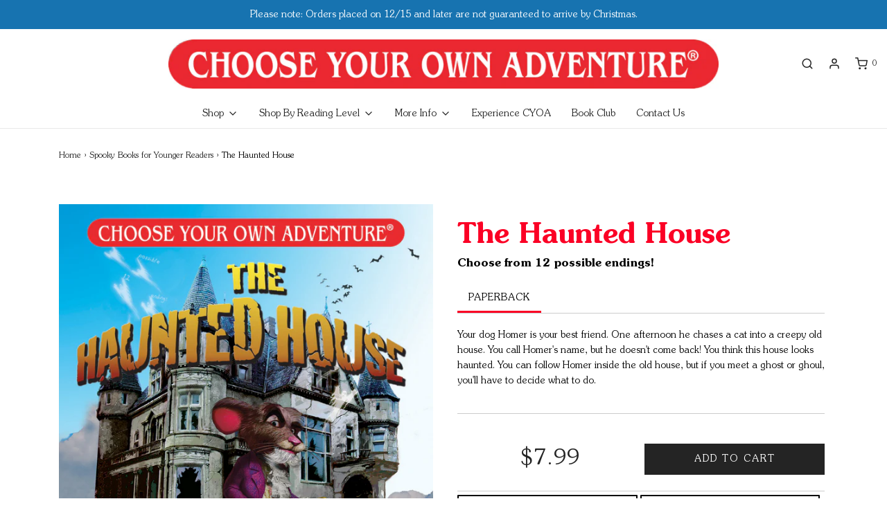

--- FILE ---
content_type: text/html; charset=utf-8
request_url: https://www.cyoa.com/collections/spooky-books-for-younger-readers/products/the-haunted-house
body_size: 34436
content:
<!DOCTYPE html>
<!--[if lt IE 7 ]><html class="no-js ie ie6" lang="en"> <![endif]-->
<!--[if IE 7 ]><html class="no-js ie ie7" lang="en"> <![endif]-->
<!--[if IE 8 ]><html class="no-js ie ie8" lang="en"> <![endif]-->
<!--[if (gte IE 9)|!(IE)]><!-->
<html class="no-js" lang="en">
<!--<![endif]-->
<head>
  <meta name="facebook-domain-verification" content="kxr0erqujlnzid2yolthv036igotd0" />

	<meta charset="utf-8">

	<!--[if lt IE 9]>
		<script src="//html5shim.googlecode.com/svn/trunk/html5.js"></script>
	<![endif]-->

	<title>
		The Haunted House &ndash; Chooseco LLC
	</title>

	<script type="text/javascript">
		document.documentElement.className = document.documentElement.className.replace('no-js', 'js');
	</script>

	
	<meta name="description" content="Your dog Homer is your best friend. One afternoon he chases a cat into a creepy old house. You call Homer&#39;s name, but he doesn&#39;t come back! You think this house looks haunted. You can follow Homer inside the old house, but if you meet a ghost or ghoul, you&#39;ll have to decide what to do.">
	

	
		<meta name="viewport" content="width=device-width, initial-scale=1, maximum-scale=1, user-scalable=0" />
	

	<!-- /snippets/social-meta-tags.liquid -->




<meta property="og:site_name" content="Chooseco LLC">
<meta property="og:url" content="https://www.cyoa.com/products/the-haunted-house">
<meta property="og:title" content="The Haunted House">
<meta property="og:type" content="product">
<meta property="og:description" content="Your dog Homer is your best friend. One afternoon he chases a cat into a creepy old house. You call Homer&#39;s name, but he doesn&#39;t come back! You think this house looks haunted. You can follow Homer inside the old house, but if you meet a ghost or ghoul, you&#39;ll have to decide what to do.">

  <meta property="og:price:amount" content="7.99">
  <meta property="og:price:currency" content="USD">

<meta property="og:image" content="http://www.cyoa.com/cdn/shop/products/HauntedHouse_cover_HR_RGB_1200x1200.jpg?v=1606837354"><meta property="og:image" content="http://www.cyoa.com/cdn/shop/products/HH_1_1200x1200.png?v=1606837354"><meta property="og:image" content="http://www.cyoa.com/cdn/shop/products/HH_2_1200x1200.png?v=1606837354">
<meta property="og:image:alt" content="The Haunted House"><meta property="og:image:alt" content="The Haunted House"><meta property="og:image:alt" content="The Haunted House">
<meta property="og:image:secure_url" content="https://www.cyoa.com/cdn/shop/products/HauntedHouse_cover_HR_RGB_1200x1200.jpg?v=1606837354"><meta property="og:image:secure_url" content="https://www.cyoa.com/cdn/shop/products/HH_1_1200x1200.png?v=1606837354"><meta property="og:image:secure_url" content="https://www.cyoa.com/cdn/shop/products/HH_2_1200x1200.png?v=1606837354">


<meta name="twitter:card" content="summary_large_image">
<meta name="twitter:title" content="The Haunted House">
<meta name="twitter:description" content="Your dog Homer is your best friend. One afternoon he chases a cat into a creepy old house. You call Homer&#39;s name, but he doesn&#39;t come back! You think this house looks haunted. You can follow Homer inside the old house, but if you meet a ghost or ghoul, you&#39;ll have to decide what to do.">

	<style>
/*============================================================================
  Typography
==============================================================================*/





@font-face {
  font-family: "PT Serif";
  font-weight: 400;
  font-style: normal;
  src: url("//www.cyoa.com/cdn/fonts/pt_serif/ptserif_n4.5dc26655329dc6264a046fc444eea109ea514d3d.woff2") format("woff2"),
       url("//www.cyoa.com/cdn/fonts/pt_serif/ptserif_n4.1549d2c00b7c71aa534c98bf662cdf9b8ae01b92.woff") format("woff");
}

@font-face {
  font-family: "PT Serif";
  font-weight: 400;
  font-style: normal;
  src: url("//www.cyoa.com/cdn/fonts/pt_serif/ptserif_n4.5dc26655329dc6264a046fc444eea109ea514d3d.woff2") format("woff2"),
       url("//www.cyoa.com/cdn/fonts/pt_serif/ptserif_n4.1549d2c00b7c71aa534c98bf662cdf9b8ae01b92.woff") format("woff");
}

@font-face {
  font-family: "PT Serif";
  font-weight: 400;
  font-style: normal;
  src: url("//www.cyoa.com/cdn/fonts/pt_serif/ptserif_n4.5dc26655329dc6264a046fc444eea109ea514d3d.woff2") format("woff2"),
       url("//www.cyoa.com/cdn/fonts/pt_serif/ptserif_n4.1549d2c00b7c71aa534c98bf662cdf9b8ae01b92.woff") format("woff");
}




  @font-face {
  font-family: "PT Serif";
  font-weight: 700;
  font-style: normal;
  src: url("//www.cyoa.com/cdn/fonts/pt_serif/ptserif_n7.05b01f581be1e3c8aaf548f8c90656344869b497.woff2") format("woff2"),
       url("//www.cyoa.com/cdn/fonts/pt_serif/ptserif_n7.f17e4873a71012cbec67e4ce660216ff0a1a81c8.woff") format("woff");
}




  @font-face {
  font-family: "PT Serif";
  font-weight: 400;
  font-style: italic;
  src: url("//www.cyoa.com/cdn/fonts/pt_serif/ptserif_i4.1afa02f8df7ccae6643176d4e6d154b743bbe421.woff2") format("woff2"),
       url("//www.cyoa.com/cdn/fonts/pt_serif/ptserif_i4.7f2e0dc06d42deb66485d571450c1756b37093e3.woff") format("woff");
}




  @font-face {
  font-family: "PT Serif";
  font-weight: 700;
  font-style: italic;
  src: url("//www.cyoa.com/cdn/fonts/pt_serif/ptserif_i7.4ff1f7baaf6f5304a2181c5d610af6ed12b35185.woff2") format("woff2"),
       url("//www.cyoa.com/cdn/fonts/pt_serif/ptserif_i7.2848bc6aae0dac68eb07fe4fc086069a0c77264c.woff") format("woff");
}





@font-face {
    font-family: 'Souvenir';
    src: url(' //www.cyoa.com/cdn/shop/t/29/assets/SouvenirStd-Demi.woff2?v=119071684994691100691603378772 ') format('woff2'),
        url(' //www.cyoa.com/cdn/shop/t/29/assets/SouvenirStd-Demi.woff?v=156537068440851099501603378769 ') format('woff');
    font-weight: bold;
    font-style: normal;
    font-display: swap;
}

@font-face {
    font-family: 'Souvenir';
    src: url(' //www.cyoa.com/cdn/shop/t/29/assets/SouvenirStd-LightItalic.woff2?v=70200565237027979481603378770 ') format('woff2'),
        url(' //www.cyoa.com/cdn/shop/t/29/assets/SouvenirStd-LightItalic.woff?v=25805242649640677111603378768 ') format('woff');
    font-weight: 400;
    font-style: italic;
    font-display: swap;
}

@font-face {
    font-family: 'Souvenir';
    src: url(' //www.cyoa.com/cdn/shop/t/29/assets/SouvenirStd-Light.woff2?v=172691006579176613081603378767 ') format('woff2'),
        url(' //www.cyoa.com/cdn/shop/t/29/assets/SouvenirStd-Light.woff?v=49531983026009229821603378769 ') format('woff');
    font-weight: 400;
    font-style: normal;
    font-display: swap;
}




/*============================================================================
  #General Variables
==============================================================================*/

:root {
  --page-background: #ffffff;

  --color-primary: #000000;
  --disabled-color-primary: rgba(0, 0, 0, 0.5);
  --link-color: #242424;
  --active-link-color: #242424;

  --button-background-color: #242424;
  --button-background-hover-color: #000000;
  --button-background-hover-color-lighten: #0d0d0d;
  --button-text-color: #ffffff;

  --sale-color: #4e5254;
  --sale-text-color: #fff;
  --sale-color-faint: rgba(78, 82, 84, 0.1);
  --sold-out-color: #000000;
  --sold-out-text-color: #ffffff;

  --header-background: #ffffff;
  --header-text: #242424;
  --header-border-color: rgba(36, 36, 36, 0.1);
  --header-hover-background-color: rgba(36, 36, 36, 0.1);
  --header-overlay-text: #ffffff;

  --sticky-header-background: #ffffff;
  --sticky-header-text: #000000;
  --sticky-header-border: rgba(0, 0, 0, 0.1);

  --mobile-menu-text: #000000;
  --mobile-menu-background: #ffffff;
  --mobile-menu-border-color: rgba(0, 0, 0, 0.5);

  --footer-background: #ebebeb;
  --footer-text: #4e5254;
  --footer-hover-background-color: rgba(78, 82, 84, 0.1);


  --pop-up-text: #242424;
  --pop-up-background: #000000;

  --secondary-color: rgba(0, 0, 0, 1) !default;
  --select-padding: 5px;
  --select-radius: 2px !default;

  --border-color: rgba(0, 0, 0, 0.5);
  --border-search: rgba(36, 36, 36, 0.1);
  --border-color-subtle: rgba(0, 0, 0, 0.1);
  --border-color-subtle-darken: #000000;

  --color-scheme-light-background: #F3F3F3;
  --color-scheme-light-text: #242424;
  --color-scheme-light-text-lighten: #313131;
  --color-scheme-light-input-hover: rgba(36, 36, 36, 0.1);

  --color-scheme-accent-background: #fff;
  --color-scheme-accent-text: #000000;
  --color-scheme-accent-text-lighten: #0d0d0d;
  --color-scheme-accent-input-hover: rgba(0, 0, 0, 0.1);

  --color-scheme-dark-background: #242424;
  --color-scheme-dark-text: #ffffff;
  --color-scheme-dark-text-darken: #f2f2f2;
  --color-scheme-dark-input-hover: rgba(255, 255, 255, 0.1);

  
    --header-font-stack: 'Souvenir', serif;
    --header-font-weight: bold;
    --header-font-style: normal;
  

  --header-font-transform: none;

  
  --header-letter-spacing: normal;
  

  
    --body-font-stack: 'Souvenir', serif;
    --body-font-weight: normal;
    --body-font-style: normal;
  

  --body-font-size-int: 14;
  --body-font-size: 14px;


  
    --subheading-font-stack: 'Souvenir', serif;
    --subheading-font-weight: bold;
    --subheading-font-style: normal;
  

  --subheading-font-transform: uppercase;
  --subheading-case: uppercase;

  
  --heading-base: 34;
  --subheading-base: 14;
  --subheading-2-font-size: 16px;
  --subheading-2-line-height: 20px;
  --product-titles: 24;
  --subpage-header: 24;
  --subpage-header-px: 24px;
  --subpage-header-line-height: 34px;
  --heading-font-size: 34px;
  --heading-line-height: 44px;
  --subheading-font-size: 14px;
  --subheading-line-height: 18px;
  

  --color-image-overlay: #000;
  --color-image-overlay-text: #fff;
  --image-overlay-opacity: calc(60 / 100);

  --flexslider-icon-eot: //www.cyoa.com/cdn/shop/t/29/assets/flexslider-icon.eot?v=70838442330258149421603109045;
  --flexslider-icon-eot-ie: //www.cyoa.com/cdn/shop/t/29/assets/flexslider-icon.eot%23iefix?6269;
  --flexslider-icon-woff: //www.cyoa.com/cdn/shop/t/29/assets/flexslider-icon.eot?v=70838442330258149421603109045;
  --flexslider-icon-ttf: //www.cyoa.com/cdn/shop/t/29/assets/flexslider-icon.eot?v=70838442330258149421603109045;
  --flexslider-icon-svg: //www.cyoa.com/cdn/shop/t/29/assets/flexslider-icon.eot?v=70838442330258149421603109045;

  --delete-button-png: //www.cyoa.com/cdn/shop/t/29/assets/delete.png?6269;
  --loader-svg: //www.cyoa.com/cdn/shop/t/29/assets/loader.svg?v=119822953187440061741603109046;

  
  --mobile-menu-link-transform: none;
  --mobile-menu-link-letter-spacing: 0;
  

  
  --buttons-transform: uppercase;
  --buttons-letter-spacing: 2px;
  

  
    --button-font-family: var(--body-font-stack);
    --button-font-weight: var(--body-font-weight);
    --button-font-style: var(--body-font-style);
    --button-font-size: var(--body-font-size);
  

  
    --button-font-size-int: calc(var(--body-font-size-int) - 2);
  

  
    --subheading-letter-spacing: 1px;
  

  
    --nav-font-family: var(--body-font-stack);
    --nav-font-weight: var(--body-font-weight);
    --nav-font-style: var(--body-font-style);
  

  
    --nav-text-transform: none;
    --nav-letter-spacing: 0;
  

  
    --nav-font-size-int: var(--body-font-size-int);
  

  --password-text-color: #000000;
  --password-error-background: #feebeb;
  --password-error-text: #7e1412;
  --password-login-background: #111111;
  --password-login-text: #b8b8b8;
  --password-btn-text: #ffffff;
  --password-btn-background: #000000;
  --password-btn-background-success: #4caf50;
}
</style>


	<link rel="canonical" href="https://www.cyoa.com/products/the-haunted-house" />

	<!-- CSS -->
	<link href="//www.cyoa.com/cdn/shop/t/29/assets/theme.min.css?v=175068346460861610651603109050" rel="stylesheet" type="text/css" media="all" />
	<link href="//www.cyoa.com/cdn/shop/t/29/assets/custom.css?v=160759447376056796611724162646" rel="stylesheet" type="text/css" media="all" />

	



	
		<link rel="shortcut icon" href="//www.cyoa.com/cdn/shop/files/favicon2_32x32.jpg?v=1613516340" type="image/png">
	

	<link rel="sitemap" type="application/xml" title="Sitemap" href="/sitemap.xml" />

	<script>!function(){window.ZipifyPages=window.ZipifyPages||{},window.ZipifyPages.analytics={},window.ZipifyPages.currency="USD",window.ZipifyPages.shopDomain="cyoa-test.myshopify.com",window.ZipifyPages.moneyFormat="${{amount}}",window.ZipifyPages.shopifyOptionsSelector=false,window.ZipifyPages.unitPriceEnabled=false,window.ZipifyPages.alternativeAnalyticsLoading=true,window.ZipifyPages.integrations="".split(","),window.ZipifyPages.crmUrl="https://crms.zipify.com",window.ZipifyPages.isPagesEntity=false,window.ZipifyPages.translations={soldOut:"Sold Out",unavailable:"Unavailable"},window.ZipifyPages.routes={root:"\/",cart:{index:"\/cart",add:"\/cart\/add",change:"\/cart\/change",clear:"\/cart\/clear",update:"\/cart\/update"}};window.ZipifyPages.eventsSubscriptions=[],window.ZipifyPages.on=function(i,a){window.ZipifyPages.eventsSubscriptions.push([i,a])}}();</script><script>(() => {
(()=>{class g{constructor(t={}){this.defaultConfig={sectionIds:[],rootMargin:"0px",onSectionViewed:()=>{},onSectionInteracted:()=>{},minViewTime:500,minVisiblePercentage:30,interactiveSelector:'a, button, input, select, textarea, [role="button"], [tabindex]:not([tabindex="-1"])'},this.config={...this.defaultConfig,...t},this.viewedSections=new Set,this.observer=null,this.viewTimers=new Map,this.init()}init(){document.readyState==="loading"?document.addEventListener("DOMContentLoaded",this.setup.bind(this)):this.setup()}setup(){this.setupObserver(),this.setupGlobalClickTracking()}setupObserver(){const t={root:null,rootMargin:this.config.rootMargin,threshold:[0,.1,.2,.3,.4,.5,.6,.7,.8,.9,1]};this.observer=new IntersectionObserver(e=>{e.forEach(i=>{this.calculateVisibility(i)?this.handleSectionVisible(i.target):this.handleSectionHidden(i.target)})},t),this.config.sectionIds.forEach(e=>{const i=document.getElementById(e);i&&this.observer.observe(i)})}calculateVisibility(t){const e=window.innerHeight,i=window.innerWidth,n=e*i,o=t.boundingClientRect,s=Math.max(0,o.top),c=Math.min(e,o.bottom),d=Math.max(0,o.left),a=Math.min(i,o.right),r=Math.max(0,c-s),l=Math.max(0,a-d)*r,m=n>0?l/n*100:0,h=o.width*o.height,p=h>0?l/h*100:0,S=m>=this.config.minVisiblePercentage,b=p>=80;return S||b}isSectionViewed(t){return this.viewedSections.has(Number(t))}setupGlobalClickTracking(){document.addEventListener("click",t=>{const e=this.findParentTrackedSection(t.target);if(e){const i=this.findInteractiveElement(t.target,e.el);i&&(this.isSectionViewed(e.id)||this.trackSectionView(e.id),this.trackSectionInteract(e.id,i,t))}})}findParentTrackedSection(t){let e=t;for(;e&&e!==document.body;){const i=e.id||e.dataset.zpSectionId,n=i?parseInt(i,10):null;if(n&&!isNaN(n)&&this.config.sectionIds.includes(n))return{el:e,id:n};e=e.parentElement}return null}findInteractiveElement(t,e){let i=t;for(;i&&i!==e;){if(i.matches(this.config.interactiveSelector))return i;i=i.parentElement}return null}trackSectionView(t){this.viewedSections.add(Number(t)),this.config.onSectionViewed(t)}trackSectionInteract(t,e,i){this.config.onSectionInteracted(t,e,i)}handleSectionVisible(t){const e=t.id,i=setTimeout(()=>{this.isSectionViewed(e)||this.trackSectionView(e)},this.config.minViewTime);this.viewTimers.set(e,i)}handleSectionHidden(t){const e=t.id;this.viewTimers.has(e)&&(clearTimeout(this.viewTimers.get(e)),this.viewTimers.delete(e))}addSection(t){if(!this.config.sectionIds.includes(t)){this.config.sectionIds.push(t);const e=document.getElementById(t);e&&this.observer&&this.observer.observe(e)}}}class f{constructor(){this.sectionTracker=new g({onSectionViewed:this.onSectionViewed.bind(this),onSectionInteracted:this.onSectionInteracted.bind(this)}),this.runningSplitTests=[]}getCookie(t){const e=document.cookie.match(new RegExp(`(?:^|; )${t}=([^;]*)`));return e?decodeURIComponent(e[1]):null}setCookie(t,e){let i=`${t}=${encodeURIComponent(e)}; path=/; SameSite=Lax`;location.protocol==="https:"&&(i+="; Secure");const n=new Date;n.setTime(n.getTime()+365*24*60*60*1e3),i+=`; expires=${n.toUTCString()}`,document.cookie=i}pickByWeight(t){const e=Object.entries(t).map(([o,s])=>[Number(o),s]),i=e.reduce((o,[,s])=>o+s,0);let n=Math.random()*i;for(const[o,s]of e){if(n<s)return o;n-=s}return e[e.length-1][0]}render(t){const e=t.blocks,i=t.test,n=i.id,o=`zpSectionSplitTest${n}`;let s=Number(this.getCookie(o));e.some(r=>r.id===s)||(s=this.pickByWeight(i.distribution),this.setCookie(o,s));const c=e.find(r=>r.id===s),d=`sectionSplitTest${c.id}`,a=document.querySelector(`template[data-id="${d}"]`);if(!a){console.error(`Template for split test ${c.id} not found`);return}document.currentScript.parentNode.insertBefore(a.content.cloneNode(!0),document.currentScript),this.runningSplitTests.push({id:n,block:c,templateId:d}),this.initTrackingForSection(c.id)}findSplitTestForSection(t){return this.runningSplitTests.find(e=>e.block.id===Number(t))}initTrackingForSection(t){this.sectionTracker.addSection(t)}onSectionViewed(t){this.trackEvent({sectionId:t,event:"zp_section_viewed"})}onSectionInteracted(t){this.trackEvent({sectionId:t,event:"zp_section_clicked"})}trackEvent({event:t,sectionId:e,payload:i={}}){const n=this.findSplitTestForSection(e);n&&window.Shopify.analytics.publish(t,{...i,sectionId:e,splitTestHash:n.id})}}window.ZipifyPages??={};window.ZipifyPages.SectionSplitTest=new f;})();

})()</script><!-- OutlinkStickyBtn CODE Start --><!-- OutlinkStickyBtn END --> <script>window.performance && window.performance.mark && window.performance.mark('shopify.content_for_header.start');</script><meta name="facebook-domain-verification" content="q6z010xbfsb331lazycdfjv9thz2sd">
<meta name="facebook-domain-verification" content="kxr0erqujlnzid2yolthv036igotd0">
<meta name="google-site-verification" content="XdCQOYDL6_btKyUWs9LLUess-Lg5CuSSkC5IR_ppKDQ">
<meta id="shopify-digital-wallet" name="shopify-digital-wallet" content="/796942/digital_wallets/dialog">
<meta name="shopify-checkout-api-token" content="d326b49cd9074a4d7abfa0754be171d9">
<meta id="in-context-paypal-metadata" data-shop-id="796942" data-venmo-supported="true" data-environment="production" data-locale="en_US" data-paypal-v4="true" data-currency="USD">
<link rel="alternate" type="application/json+oembed" href="https://www.cyoa.com/products/the-haunted-house.oembed">
<script async="async" src="/checkouts/internal/preloads.js?locale=en-US"></script>
<script id="shopify-features" type="application/json">{"accessToken":"d326b49cd9074a4d7abfa0754be171d9","betas":["rich-media-storefront-analytics"],"domain":"www.cyoa.com","predictiveSearch":true,"shopId":796942,"locale":"en"}</script>
<script>var Shopify = Shopify || {};
Shopify.shop = "cyoa-test.myshopify.com";
Shopify.locale = "en";
Shopify.currency = {"active":"USD","rate":"1.0"};
Shopify.country = "US";
Shopify.theme = {"name":"Envy 26.4.0 \/ Oct 20","id":83873562685,"schema_name":"Envy","schema_version":"26.4.0","theme_store_id":411,"role":"main"};
Shopify.theme.handle = "null";
Shopify.theme.style = {"id":null,"handle":null};
Shopify.cdnHost = "www.cyoa.com/cdn";
Shopify.routes = Shopify.routes || {};
Shopify.routes.root = "/";</script>
<script type="module">!function(o){(o.Shopify=o.Shopify||{}).modules=!0}(window);</script>
<script>!function(o){function n(){var o=[];function n(){o.push(Array.prototype.slice.apply(arguments))}return n.q=o,n}var t=o.Shopify=o.Shopify||{};t.loadFeatures=n(),t.autoloadFeatures=n()}(window);</script>
<script id="shop-js-analytics" type="application/json">{"pageType":"product"}</script>
<script defer="defer" async type="module" src="//www.cyoa.com/cdn/shopifycloud/shop-js/modules/v2/client.init-shop-cart-sync_DtuiiIyl.en.esm.js"></script>
<script defer="defer" async type="module" src="//www.cyoa.com/cdn/shopifycloud/shop-js/modules/v2/chunk.common_CUHEfi5Q.esm.js"></script>
<script type="module">
  await import("//www.cyoa.com/cdn/shopifycloud/shop-js/modules/v2/client.init-shop-cart-sync_DtuiiIyl.en.esm.js");
await import("//www.cyoa.com/cdn/shopifycloud/shop-js/modules/v2/chunk.common_CUHEfi5Q.esm.js");

  window.Shopify.SignInWithShop?.initShopCartSync?.({"fedCMEnabled":true,"windoidEnabled":true});

</script>
<script>(function() {
  var isLoaded = false;
  function asyncLoad() {
    if (isLoaded) return;
    isLoaded = true;
    var urls = ["https:\/\/chimpstatic.com\/mcjs-connected\/js\/users\/c059ebb8dd8c90e7edc226e83\/6a91c0c74db485593af909b5c.js?shop=cyoa-test.myshopify.com","\/\/static.zotabox.com\/d\/b\/db3eadaee63a8fe3ee7f6e45df59085e\/widgets.js?shop=cyoa-test.myshopify.com","https:\/\/www.improvedcontactform.com\/icf.js?shop=cyoa-test.myshopify.com","https:\/\/formbuilder.hulkapps.com\/skeletopapp.js?shop=cyoa-test.myshopify.com","\/\/www.powr.io\/powr.js?powr-token=cyoa-test.myshopify.com\u0026external-type=shopify\u0026shop=cyoa-test.myshopify.com","https:\/\/aivalabs.com\/cta\/?identity=B9MinbFDdEFjJ9kR8tITaeKd.wPVYv9\/2871h0VukCaawylhyQxpS\u0026shop=cyoa-test.myshopify.com","https:\/\/mpop.pxucdn.com\/apps.pixelunion.net\/scripts\/js\/countdown\/bundle.min.js?shop=cyoa-test.myshopify.com","https:\/\/cdn.shoppinggives.com\/cc-utilities\/shopify.js?store-id=59e3a39f-7162-4dfe-b4e1-3d5e8ea7331f\u0026shop=cyoa-test.myshopify.com","https:\/\/www.lobuybtn.com\/public\/script?shop=cyoa-test.myshopify.com","https:\/\/cdn.hextom.com\/js\/ultimatesalesboost.js?shop=cyoa-test.myshopify.com"];
    for (var i = 0; i < urls.length; i++) {
      var s = document.createElement('script');
      s.type = 'text/javascript';
      s.async = true;
      s.src = urls[i];
      var x = document.getElementsByTagName('script')[0];
      x.parentNode.insertBefore(s, x);
    }
  };
  if(window.attachEvent) {
    window.attachEvent('onload', asyncLoad);
  } else {
    window.addEventListener('load', asyncLoad, false);
  }
})();</script>
<script id="__st">var __st={"a":796942,"offset":-18000,"reqid":"2becf60c-aa28-4187-b309-67cb89ff4ac7-1767272685","pageurl":"www.cyoa.com\/collections\/spooky-books-for-younger-readers\/products\/the-haunted-house","u":"a7228ddffa34","p":"product","rtyp":"product","rid":43163412};</script>
<script>window.ShopifyPaypalV4VisibilityTracking = true;</script>
<script id="captcha-bootstrap">!function(){'use strict';const t='contact',e='account',n='new_comment',o=[[t,t],['blogs',n],['comments',n],[t,'customer']],c=[[e,'customer_login'],[e,'guest_login'],[e,'recover_customer_password'],[e,'create_customer']],r=t=>t.map((([t,e])=>`form[action*='/${t}']:not([data-nocaptcha='true']) input[name='form_type'][value='${e}']`)).join(','),a=t=>()=>t?[...document.querySelectorAll(t)].map((t=>t.form)):[];function s(){const t=[...o],e=r(t);return a(e)}const i='password',u='form_key',d=['recaptcha-v3-token','g-recaptcha-response','h-captcha-response',i],f=()=>{try{return window.sessionStorage}catch{return}},m='__shopify_v',_=t=>t.elements[u];function p(t,e,n=!1){try{const o=window.sessionStorage,c=JSON.parse(o.getItem(e)),{data:r}=function(t){const{data:e,action:n}=t;return t[m]||n?{data:e,action:n}:{data:t,action:n}}(c);for(const[e,n]of Object.entries(r))t.elements[e]&&(t.elements[e].value=n);n&&o.removeItem(e)}catch(o){console.error('form repopulation failed',{error:o})}}const l='form_type',E='cptcha';function T(t){t.dataset[E]=!0}const w=window,h=w.document,L='Shopify',v='ce_forms',y='captcha';let A=!1;((t,e)=>{const n=(g='f06e6c50-85a8-45c8-87d0-21a2b65856fe',I='https://cdn.shopify.com/shopifycloud/storefront-forms-hcaptcha/ce_storefront_forms_captcha_hcaptcha.v1.5.2.iife.js',D={infoText:'Protected by hCaptcha',privacyText:'Privacy',termsText:'Terms'},(t,e,n)=>{const o=w[L][v],c=o.bindForm;if(c)return c(t,g,e,D).then(n);var r;o.q.push([[t,g,e,D],n]),r=I,A||(h.body.append(Object.assign(h.createElement('script'),{id:'captcha-provider',async:!0,src:r})),A=!0)});var g,I,D;w[L]=w[L]||{},w[L][v]=w[L][v]||{},w[L][v].q=[],w[L][y]=w[L][y]||{},w[L][y].protect=function(t,e){n(t,void 0,e),T(t)},Object.freeze(w[L][y]),function(t,e,n,w,h,L){const[v,y,A,g]=function(t,e,n){const i=e?o:[],u=t?c:[],d=[...i,...u],f=r(d),m=r(i),_=r(d.filter((([t,e])=>n.includes(e))));return[a(f),a(m),a(_),s()]}(w,h,L),I=t=>{const e=t.target;return e instanceof HTMLFormElement?e:e&&e.form},D=t=>v().includes(t);t.addEventListener('submit',(t=>{const e=I(t);if(!e)return;const n=D(e)&&!e.dataset.hcaptchaBound&&!e.dataset.recaptchaBound,o=_(e),c=g().includes(e)&&(!o||!o.value);(n||c)&&t.preventDefault(),c&&!n&&(function(t){try{if(!f())return;!function(t){const e=f();if(!e)return;const n=_(t);if(!n)return;const o=n.value;o&&e.removeItem(o)}(t);const e=Array.from(Array(32),(()=>Math.random().toString(36)[2])).join('');!function(t,e){_(t)||t.append(Object.assign(document.createElement('input'),{type:'hidden',name:u})),t.elements[u].value=e}(t,e),function(t,e){const n=f();if(!n)return;const o=[...t.querySelectorAll(`input[type='${i}']`)].map((({name:t})=>t)),c=[...d,...o],r={};for(const[a,s]of new FormData(t).entries())c.includes(a)||(r[a]=s);n.setItem(e,JSON.stringify({[m]:1,action:t.action,data:r}))}(t,e)}catch(e){console.error('failed to persist form',e)}}(e),e.submit())}));const S=(t,e)=>{t&&!t.dataset[E]&&(n(t,e.some((e=>e===t))),T(t))};for(const o of['focusin','change'])t.addEventListener(o,(t=>{const e=I(t);D(e)&&S(e,y())}));const B=e.get('form_key'),M=e.get(l),P=B&&M;t.addEventListener('DOMContentLoaded',(()=>{const t=y();if(P)for(const e of t)e.elements[l].value===M&&p(e,B);[...new Set([...A(),...v().filter((t=>'true'===t.dataset.shopifyCaptcha))])].forEach((e=>S(e,t)))}))}(h,new URLSearchParams(w.location.search),n,t,e,['guest_login'])})(!0,!0)}();</script>
<script integrity="sha256-4kQ18oKyAcykRKYeNunJcIwy7WH5gtpwJnB7kiuLZ1E=" data-source-attribution="shopify.loadfeatures" defer="defer" src="//www.cyoa.com/cdn/shopifycloud/storefront/assets/storefront/load_feature-a0a9edcb.js" crossorigin="anonymous"></script>
<script data-source-attribution="shopify.dynamic_checkout.dynamic.init">var Shopify=Shopify||{};Shopify.PaymentButton=Shopify.PaymentButton||{isStorefrontPortableWallets:!0,init:function(){window.Shopify.PaymentButton.init=function(){};var t=document.createElement("script");t.src="https://www.cyoa.com/cdn/shopifycloud/portable-wallets/latest/portable-wallets.en.js",t.type="module",document.head.appendChild(t)}};
</script>
<script data-source-attribution="shopify.dynamic_checkout.buyer_consent">
  function portableWalletsHideBuyerConsent(e){var t=document.getElementById("shopify-buyer-consent"),n=document.getElementById("shopify-subscription-policy-button");t&&n&&(t.classList.add("hidden"),t.setAttribute("aria-hidden","true"),n.removeEventListener("click",e))}function portableWalletsShowBuyerConsent(e){var t=document.getElementById("shopify-buyer-consent"),n=document.getElementById("shopify-subscription-policy-button");t&&n&&(t.classList.remove("hidden"),t.removeAttribute("aria-hidden"),n.addEventListener("click",e))}window.Shopify?.PaymentButton&&(window.Shopify.PaymentButton.hideBuyerConsent=portableWalletsHideBuyerConsent,window.Shopify.PaymentButton.showBuyerConsent=portableWalletsShowBuyerConsent);
</script>
<script data-source-attribution="shopify.dynamic_checkout.cart.bootstrap">document.addEventListener("DOMContentLoaded",(function(){function t(){return document.querySelector("shopify-accelerated-checkout-cart, shopify-accelerated-checkout")}if(t())Shopify.PaymentButton.init();else{new MutationObserver((function(e,n){t()&&(Shopify.PaymentButton.init(),n.disconnect())})).observe(document.body,{childList:!0,subtree:!0})}}));
</script>
<link id="shopify-accelerated-checkout-styles" rel="stylesheet" media="screen" href="https://www.cyoa.com/cdn/shopifycloud/portable-wallets/latest/accelerated-checkout-backwards-compat.css" crossorigin="anonymous">
<style id="shopify-accelerated-checkout-cart">
        #shopify-buyer-consent {
  margin-top: 1em;
  display: inline-block;
  width: 100%;
}

#shopify-buyer-consent.hidden {
  display: none;
}

#shopify-subscription-policy-button {
  background: none;
  border: none;
  padding: 0;
  text-decoration: underline;
  font-size: inherit;
  cursor: pointer;
}

#shopify-subscription-policy-button::before {
  box-shadow: none;
}

      </style>

<script>window.performance && window.performance.mark && window.performance.mark('shopify.content_for_header.end');</script>

	<script type="text/javascript">
	window.lazySizesConfig = window.lazySizesConfig || {};
	window.lazySizesConfig.rias = window.lazySizesConfig.rias || {};

	// configure available widths to replace with the {width} placeholder
	window.lazySizesConfig.rias.widths = [150, 300, 600, 900, 1200, 1500, 1800, 2100];

	window.wetheme = {
		name: 'Envy',
	};
	</script>

	

	<script type="module" src="//www.cyoa.com/cdn/shop/t/29/assets/theme.min.js?v=8599793025724479281603109050"></script>
	<script nomodule src="//www.cyoa.com/cdn/shop/t/29/assets/theme.legacy.min.js?v=111488589854031950461603109049"></script>
<script id="sg-js-global-vars">
                        sgGlobalVars = {"storeId":"59e3a39f-7162-4dfe-b4e1-3d5e8ea7331f","seenManagerPrompt":false,"storeIsActive":false,"targetInfo":{"cart":{"isAfterElem":false,"isBeforeElem":true,"customSelector":"form[action=\"\/cart\"]","isOn":true},"product":{"useCartButton":true,"isAfterElem":false,"isBeforeElem":true,"customSelector":"","isOn":true,"type":0},"roundUp":{"isAfterElem":true,"isBeforeElem":false,"customSelector":"","isOn":false,"useCheckoutButton":true}},"hideAdditionalScriptPrompt":false,"sgRoundUpId":null};
                        if(sgGlobalVars) {
                            sgGlobalVars.cart = {"note":null,"attributes":{},"original_total_price":0,"total_price":0,"total_discount":0,"total_weight":0.0,"item_count":0,"items":[],"requires_shipping":false,"currency":"USD","items_subtotal_price":0,"cart_level_discount_applications":[],"checkout_charge_amount":0};
                            sgGlobalVars.currentProduct = {"id":43163412,"title":"The Haunted House","handle":"the-haunted-house","description":"\u003cmeta charset=\"utf-8\"\u003e\n\u003cp\u003e\u003cspan data-sheets-value=\"{\u0026quot;1\u0026quot;:2,\u0026quot;2\u0026quot;:\u0026quot;Your dog Homer is your best friend. One afternoon he chases a cat into a creepy old house. You call Homer's name, but he doesn't come back! You think this house looks haunted. You can follow Homer inside the old house, but if you meet a ghost or ghoul, you'll have to decide what to do. \u0026quot;}\" data-sheets-userformat='{\"2\":897,\"3\":{\"1\":0},\"10\":1,\"11\":4,\"12\":0}'\u003eYour dog Homer is your best friend. One afternoon he chases a cat into a creepy old house. You call Homer's name, but he doesn't come back! You think this house looks haunted. You can follow Homer inside the old house, but if you meet a ghost or ghoul, you'll have to decide what to do. \u003c\/span\u003e\u003c\/p\u003e","published_at":"2018-07-11T08:57:48-04:00","created_at":"2011-06-06T14:29:11-04:00","vendor":"Choose Your Own Adventure","type":"dragonlark","tags":["Dragonlark","kindergarten"],"price":799,"price_min":799,"price_max":799,"available":true,"price_varies":false,"compare_at_price":799,"compare_at_price_min":799,"compare_at_price_max":799,"compare_at_price_varies":false,"variants":[{"id":99956482,"title":"Default Title","option1":"Default Title","option2":null,"option3":null,"sku":"CHDRAGON01","requires_shipping":true,"taxable":true,"featured_image":null,"available":true,"name":"The Haunted House","public_title":null,"options":["Default Title"],"price":799,"weight":177,"compare_at_price":799,"inventory_quantity":10,"inventory_management":"shopify","inventory_policy":"deny","barcode":"","requires_selling_plan":false,"selling_plan_allocations":[]}],"images":["\/\/www.cyoa.com\/cdn\/shop\/products\/HauntedHouse_cover_HR_RGB.jpg?v=1606837354","\/\/www.cyoa.com\/cdn\/shop\/products\/HH_1.png?v=1606837354","\/\/www.cyoa.com\/cdn\/shop\/products\/HH_2.png?v=1606837354","\/\/www.cyoa.com\/cdn\/shop\/products\/HH_3.png?v=1606837354","\/\/www.cyoa.com\/cdn\/shop\/products\/HH_4.png?v=1606837354","\/\/www.cyoa.com\/cdn\/shop\/products\/HH_5.png?v=1606837354","\/\/www.cyoa.com\/cdn\/shop\/products\/HH_6.png?v=1606837354"],"featured_image":"\/\/www.cyoa.com\/cdn\/shop\/products\/HauntedHouse_cover_HR_RGB.jpg?v=1606837354","options":["Title"],"media":[{"alt":null,"id":1009352765,"position":1,"preview_image":{"aspect_ratio":0.791,"height":2466,"width":1950,"src":"\/\/www.cyoa.com\/cdn\/shop\/products\/HauntedHouse_cover_HR_RGB.jpg?v=1606837354"},"aspect_ratio":0.791,"height":2466,"media_type":"image","src":"\/\/www.cyoa.com\/cdn\/shop\/products\/HauntedHouse_cover_HR_RGB.jpg?v=1606837354","width":1950},{"alt":null,"id":5618862653501,"position":2,"preview_image":{"aspect_ratio":0.791,"height":2466,"width":1950,"src":"\/\/www.cyoa.com\/cdn\/shop\/products\/HH_1.png?v=1606837354"},"aspect_ratio":0.791,"height":2466,"media_type":"image","src":"\/\/www.cyoa.com\/cdn\/shop\/products\/HH_1.png?v=1606837354","width":1950},{"alt":null,"id":5618862686269,"position":3,"preview_image":{"aspect_ratio":0.791,"height":2466,"width":1950,"src":"\/\/www.cyoa.com\/cdn\/shop\/products\/HH_2.png?v=1606837354"},"aspect_ratio":0.791,"height":2466,"media_type":"image","src":"\/\/www.cyoa.com\/cdn\/shop\/products\/HH_2.png?v=1606837354","width":1950},{"alt":null,"id":5618862719037,"position":4,"preview_image":{"aspect_ratio":0.791,"height":2466,"width":1950,"src":"\/\/www.cyoa.com\/cdn\/shop\/products\/HH_3.png?v=1606837354"},"aspect_ratio":0.791,"height":2466,"media_type":"image","src":"\/\/www.cyoa.com\/cdn\/shop\/products\/HH_3.png?v=1606837354","width":1950},{"alt":null,"id":5618862751805,"position":5,"preview_image":{"aspect_ratio":0.791,"height":2466,"width":1950,"src":"\/\/www.cyoa.com\/cdn\/shop\/products\/HH_4.png?v=1606837354"},"aspect_ratio":0.791,"height":2466,"media_type":"image","src":"\/\/www.cyoa.com\/cdn\/shop\/products\/HH_4.png?v=1606837354","width":1950},{"alt":null,"id":5618862784573,"position":6,"preview_image":{"aspect_ratio":0.791,"height":2466,"width":1950,"src":"\/\/www.cyoa.com\/cdn\/shop\/products\/HH_5.png?v=1606837354"},"aspect_ratio":0.791,"height":2466,"media_type":"image","src":"\/\/www.cyoa.com\/cdn\/shop\/products\/HH_5.png?v=1606837354","width":1950},{"alt":null,"id":5618862817341,"position":7,"preview_image":{"aspect_ratio":0.791,"height":2466,"width":1950,"src":"\/\/www.cyoa.com\/cdn\/shop\/products\/HH_6.png?v=1606837354"},"aspect_ratio":0.791,"height":2466,"media_type":"image","src":"\/\/www.cyoa.com\/cdn\/shop\/products\/HH_6.png?v=1606837354","width":1950}],"requires_selling_plan":false,"selling_plan_groups":[],"content":"\u003cmeta charset=\"utf-8\"\u003e\n\u003cp\u003e\u003cspan data-sheets-value=\"{\u0026quot;1\u0026quot;:2,\u0026quot;2\u0026quot;:\u0026quot;Your dog Homer is your best friend. One afternoon he chases a cat into a creepy old house. You call Homer's name, but he doesn't come back! You think this house looks haunted. You can follow Homer inside the old house, but if you meet a ghost or ghoul, you'll have to decide what to do. \u0026quot;}\" data-sheets-userformat='{\"2\":897,\"3\":{\"1\":0},\"10\":1,\"11\":4,\"12\":0}'\u003eYour dog Homer is your best friend. One afternoon he chases a cat into a creepy old house. You call Homer's name, but he doesn't come back! You think this house looks haunted. You can follow Homer inside the old house, but if you meet a ghost or ghoul, you'll have to decide what to do. \u003c\/span\u003e\u003c\/p\u003e"};
                            sgGlobalVars.isAdmin = false;
                        }
                    </script><!-- BEGIN app block: shopify://apps/hulk-form-builder/blocks/app-embed/b6b8dd14-356b-4725-a4ed-77232212b3c3 --><!-- BEGIN app snippet: hulkapps-formbuilder-theme-ext --><script type="text/javascript">
  
  if (typeof window.formbuilder_customer != "object") {
        window.formbuilder_customer = {}
  }

  window.hulkFormBuilder = {
    form_data: {},
    shop_data: {"shop_k1l24VIufeoO1K72QMVzTg":{"shop_uuid":"k1l24VIufeoO1K72QMVzTg","shop_timezone":"America\/New_York","shop_id":10997,"shop_is_after_submit_enabled":true,"shop_shopify_plan":"Shopify","shop_shopify_domain":"cyoa-test.myshopify.com","shop_created_at":"2018-06-15T12:10:06.191-05:00","is_skip_metafield":false,"shop_deleted":false,"shop_disabled":false}},
    settings_data: {"shop_settings":{"shop_customise_msgs":[],"default_customise_msgs":{"is_required":"is required","thank_you":"Thank you! The form was submitted successfully.","processing":"Processing...","valid_data":"Please provide valid data","valid_email":"Provide valid email format","valid_tags":"HTML Tags are not allowed","valid_phone":"Provide valid phone number","valid_captcha":"Please provide valid captcha response","valid_url":"Provide valid URL","only_number_alloud":"Provide valid number in","number_less":"must be less than","number_more":"must be more than","image_must_less":"Image must be less than 20MB","image_number":"Images allowed","image_extension":"Invalid extension! Please provide image file","error_image_upload":"Error in image upload. Please try again.","error_file_upload":"Error in file upload. Please try again.","your_response":"Your response","error_form_submit":"Error occur.Please try again after sometime.","email_submitted":"Form with this email is already submitted","invalid_email_by_zerobounce":"The email address you entered appears to be invalid. Please check it and try again.","download_file":"Download file","card_details_invalid":"Your card details are invalid","card_details":"Card details","please_enter_card_details":"Please enter card details","card_number":"Card number","exp_mm":"Exp MM","exp_yy":"Exp YY","crd_cvc":"CVV","payment_value":"Payment amount","please_enter_payment_amount":"Please enter payment amount","address1":"Address line 1","address2":"Address line 2","city":"City","province":"Province","zipcode":"Zip code","country":"Country","blocked_domain":"This form does not accept addresses from","file_must_less":"File must be less than 20MB","file_extension":"Invalid extension! Please provide file","only_file_number_alloud":"files allowed","previous":"Previous","next":"Next","must_have_a_input":"Please enter at least one field.","please_enter_required_data":"Please enter required data","atleast_one_special_char":"Include at least one special character","atleast_one_lowercase_char":"Include at least one lowercase character","atleast_one_uppercase_char":"Include at least one uppercase character","atleast_one_number":"Include at least one number","must_have_8_chars":"Must have 8 characters long","be_between_8_and_12_chars":"Be between 8 and 12 characters long","please_select":"Please Select","phone_submitted":"Form with this phone number is already submitted","user_res_parse_error":"Error while submitting the form","valid_same_values":"values must be same","product_choice_clear_selection":"Clear Selection","picture_choice_clear_selection":"Clear Selection","remove_all_for_file_image_upload":"Remove All","invalid_file_type_for_image_upload":"You can't upload files of this type.","invalid_file_type_for_signature_upload":"You can't upload files of this type.","max_files_exceeded_for_file_upload":"You can not upload any more files.","max_files_exceeded_for_image_upload":"You can not upload any more files.","file_already_exist":"File already uploaded","max_limit_exceed":"You have added the maximum number of text fields.","cancel_upload_for_file_upload":"Cancel upload","cancel_upload_for_image_upload":"Cancel upload","cancel_upload_for_signature_upload":"Cancel upload"},"shop_blocked_domains":[]}},
    features_data: {"shop_plan_features":{"shop_plan_features":["unlimited-forms","full-design-customization","export-form-submissions","multiple-recipients-for-form-submissions","multiple-admin-notifications","enable-captcha","unlimited-file-uploads","save-submitted-form-data","set-auto-response-message","conditional-logic","form-banner","save-as-draft-facility","include-user-response-in-admin-email","disable-form-submission","file-upload"]}},
    shop: null,
    shop_id: null,
    plan_features: null,
    validateDoubleQuotes: false,
    assets: {
      extraFunctions: "https://cdn.shopify.com/extensions/019b01cf-6171-7f09-845a-55a60d51bbd3/form-builder-by-hulkapps-49/assets/extra-functions.js",
      extraStyles: "https://cdn.shopify.com/extensions/019b01cf-6171-7f09-845a-55a60d51bbd3/form-builder-by-hulkapps-49/assets/extra-styles.css",
      bootstrapStyles: "https://cdn.shopify.com/extensions/019b01cf-6171-7f09-845a-55a60d51bbd3/form-builder-by-hulkapps-49/assets/theme-app-extension-bootstrap.css"
    },
    translations: {
      htmlTagNotAllowed: "HTML Tags are not allowed",
      sqlQueryNotAllowed: "SQL Queries are not allowed",
      doubleQuoteNotAllowed: "Double quotes are not allowed",
      vorwerkHttpWwwNotAllowed: "The words \u0026#39;http\u0026#39; and \u0026#39;www\u0026#39; are not allowed. Please remove them and try again.",
      maxTextFieldsReached: "You have added the maximum number of text fields.",
      avoidNegativeWords: "Avoid negative words: Don\u0026#39;t use negative words in your contact message.",
      customDesignOnly: "This form is for custom designs requests. For general inquiries please contact our team at info@stagheaddesigns.com",
      zerobounceApiErrorMsg: "We couldn\u0026#39;t verify your email due to a technical issue. Please try again later.",
    }

  }

  

  window.FbThemeAppExtSettingsHash = {}
  
</script><!-- END app snippet --><!-- END app block --><!-- BEGIN app block: shopify://apps/klaviyo-email-marketing-sms/blocks/klaviyo-onsite-embed/2632fe16-c075-4321-a88b-50b567f42507 -->












  <script async src="https://static.klaviyo.com/onsite/js/QVBKgQ/klaviyo.js?company_id=QVBKgQ"></script>
  <script>!function(){if(!window.klaviyo){window._klOnsite=window._klOnsite||[];try{window.klaviyo=new Proxy({},{get:function(n,i){return"push"===i?function(){var n;(n=window._klOnsite).push.apply(n,arguments)}:function(){for(var n=arguments.length,o=new Array(n),w=0;w<n;w++)o[w]=arguments[w];var t="function"==typeof o[o.length-1]?o.pop():void 0,e=new Promise((function(n){window._klOnsite.push([i].concat(o,[function(i){t&&t(i),n(i)}]))}));return e}}})}catch(n){window.klaviyo=window.klaviyo||[],window.klaviyo.push=function(){var n;(n=window._klOnsite).push.apply(n,arguments)}}}}();</script>

  
    <script id="viewed_product">
      if (item == null) {
        var _learnq = _learnq || [];

        var MetafieldReviews = null
        var MetafieldYotpoRating = null
        var MetafieldYotpoCount = null
        var MetafieldLooxRating = null
        var MetafieldLooxCount = null
        var okendoProduct = null
        var okendoProductReviewCount = null
        var okendoProductReviewAverageValue = null
        try {
          // The following fields are used for Customer Hub recently viewed in order to add reviews.
          // This information is not part of __kla_viewed. Instead, it is part of __kla_viewed_reviewed_items
          MetafieldReviews = {};
          MetafieldYotpoRating = null
          MetafieldYotpoCount = null
          MetafieldLooxRating = null
          MetafieldLooxCount = null

          okendoProduct = null
          // If the okendo metafield is not legacy, it will error, which then requires the new json formatted data
          if (okendoProduct && 'error' in okendoProduct) {
            okendoProduct = null
          }
          okendoProductReviewCount = okendoProduct ? okendoProduct.reviewCount : null
          okendoProductReviewAverageValue = okendoProduct ? okendoProduct.reviewAverageValue : null
        } catch (error) {
          console.error('Error in Klaviyo onsite reviews tracking:', error);
        }

        var item = {
          Name: "The Haunted House",
          ProductID: 43163412,
          Categories: ["Bestsellers","Bestsellers for Readers Ages 5-8","Choose Your Own Adventure Jr.","Choosey Classroom","Easter Picks","Everything but Boxed Sets \u0026 Enchiladas \u0026 third party (except ST)","Everything but Boxed Sets (also excludes board games, 3rd party, tshirts, vintage)","Everything but Classics, Enchiladas, Vintage \u0026 third party","Everything but Enchiladas, board games, 3rd party, tshirts, vintage","Giving Tuesday Titles","Grade 2","Horror and Ghost Stories","Interactive Books","Other Worlds","Reluctant Readers Choose Your Own Adventure Reading List","Shop All","Shop By Reading Level","Shop Under $10","Shop Under $25","Spooky Book For Readers Ages 5-8","Spooky Books for Younger Readers","Spooky Collection","Summer Reading List","Where Pets are Better than People","Younger Readers"],
          ImageURL: "https://www.cyoa.com/cdn/shop/products/HauntedHouse_cover_HR_RGB_grande.jpg?v=1606837354",
          URL: "https://www.cyoa.com/products/the-haunted-house",
          Brand: "Choose Your Own Adventure",
          Price: "$7.99",
          Value: "7.99",
          CompareAtPrice: "$7.99"
        };
        _learnq.push(['track', 'Viewed Product', item]);
        _learnq.push(['trackViewedItem', {
          Title: item.Name,
          ItemId: item.ProductID,
          Categories: item.Categories,
          ImageUrl: item.ImageURL,
          Url: item.URL,
          Metadata: {
            Brand: item.Brand,
            Price: item.Price,
            Value: item.Value,
            CompareAtPrice: item.CompareAtPrice
          },
          metafields:{
            reviews: MetafieldReviews,
            yotpo:{
              rating: MetafieldYotpoRating,
              count: MetafieldYotpoCount,
            },
            loox:{
              rating: MetafieldLooxRating,
              count: MetafieldLooxCount,
            },
            okendo: {
              rating: okendoProductReviewAverageValue,
              count: okendoProductReviewCount,
            }
          }
        }]);
      }
    </script>
  




  <script>
    window.klaviyoReviewsProductDesignMode = false
  </script>







<!-- END app block --><script src="https://cdn.shopify.com/extensions/019b01cf-6171-7f09-845a-55a60d51bbd3/form-builder-by-hulkapps-49/assets/form-builder-script.js" type="text/javascript" defer="defer"></script>
<link href="https://monorail-edge.shopifysvc.com" rel="dns-prefetch">
<script>(function(){if ("sendBeacon" in navigator && "performance" in window) {try {var session_token_from_headers = performance.getEntriesByType('navigation')[0].serverTiming.find(x => x.name == '_s').description;} catch {var session_token_from_headers = undefined;}var session_cookie_matches = document.cookie.match(/_shopify_s=([^;]*)/);var session_token_from_cookie = session_cookie_matches && session_cookie_matches.length === 2 ? session_cookie_matches[1] : "";var session_token = session_token_from_headers || session_token_from_cookie || "";function handle_abandonment_event(e) {var entries = performance.getEntries().filter(function(entry) {return /monorail-edge.shopifysvc.com/.test(entry.name);});if (!window.abandonment_tracked && entries.length === 0) {window.abandonment_tracked = true;var currentMs = Date.now();var navigation_start = performance.timing.navigationStart;var payload = {shop_id: 796942,url: window.location.href,navigation_start,duration: currentMs - navigation_start,session_token,page_type: "product"};window.navigator.sendBeacon("https://monorail-edge.shopifysvc.com/v1/produce", JSON.stringify({schema_id: "online_store_buyer_site_abandonment/1.1",payload: payload,metadata: {event_created_at_ms: currentMs,event_sent_at_ms: currentMs}}));}}window.addEventListener('pagehide', handle_abandonment_event);}}());</script>
<script id="web-pixels-manager-setup">(function e(e,d,r,n,o){if(void 0===o&&(o={}),!Boolean(null===(a=null===(i=window.Shopify)||void 0===i?void 0:i.analytics)||void 0===a?void 0:a.replayQueue)){var i,a;window.Shopify=window.Shopify||{};var t=window.Shopify;t.analytics=t.analytics||{};var s=t.analytics;s.replayQueue=[],s.publish=function(e,d,r){return s.replayQueue.push([e,d,r]),!0};try{self.performance.mark("wpm:start")}catch(e){}var l=function(){var e={modern:/Edge?\/(1{2}[4-9]|1[2-9]\d|[2-9]\d{2}|\d{4,})\.\d+(\.\d+|)|Firefox\/(1{2}[4-9]|1[2-9]\d|[2-9]\d{2}|\d{4,})\.\d+(\.\d+|)|Chrom(ium|e)\/(9{2}|\d{3,})\.\d+(\.\d+|)|(Maci|X1{2}).+ Version\/(15\.\d+|(1[6-9]|[2-9]\d|\d{3,})\.\d+)([,.]\d+|)( \(\w+\)|)( Mobile\/\w+|) Safari\/|Chrome.+OPR\/(9{2}|\d{3,})\.\d+\.\d+|(CPU[ +]OS|iPhone[ +]OS|CPU[ +]iPhone|CPU IPhone OS|CPU iPad OS)[ +]+(15[._]\d+|(1[6-9]|[2-9]\d|\d{3,})[._]\d+)([._]\d+|)|Android:?[ /-](13[3-9]|1[4-9]\d|[2-9]\d{2}|\d{4,})(\.\d+|)(\.\d+|)|Android.+Firefox\/(13[5-9]|1[4-9]\d|[2-9]\d{2}|\d{4,})\.\d+(\.\d+|)|Android.+Chrom(ium|e)\/(13[3-9]|1[4-9]\d|[2-9]\d{2}|\d{4,})\.\d+(\.\d+|)|SamsungBrowser\/([2-9]\d|\d{3,})\.\d+/,legacy:/Edge?\/(1[6-9]|[2-9]\d|\d{3,})\.\d+(\.\d+|)|Firefox\/(5[4-9]|[6-9]\d|\d{3,})\.\d+(\.\d+|)|Chrom(ium|e)\/(5[1-9]|[6-9]\d|\d{3,})\.\d+(\.\d+|)([\d.]+$|.*Safari\/(?![\d.]+ Edge\/[\d.]+$))|(Maci|X1{2}).+ Version\/(10\.\d+|(1[1-9]|[2-9]\d|\d{3,})\.\d+)([,.]\d+|)( \(\w+\)|)( Mobile\/\w+|) Safari\/|Chrome.+OPR\/(3[89]|[4-9]\d|\d{3,})\.\d+\.\d+|(CPU[ +]OS|iPhone[ +]OS|CPU[ +]iPhone|CPU IPhone OS|CPU iPad OS)[ +]+(10[._]\d+|(1[1-9]|[2-9]\d|\d{3,})[._]\d+)([._]\d+|)|Android:?[ /-](13[3-9]|1[4-9]\d|[2-9]\d{2}|\d{4,})(\.\d+|)(\.\d+|)|Mobile Safari.+OPR\/([89]\d|\d{3,})\.\d+\.\d+|Android.+Firefox\/(13[5-9]|1[4-9]\d|[2-9]\d{2}|\d{4,})\.\d+(\.\d+|)|Android.+Chrom(ium|e)\/(13[3-9]|1[4-9]\d|[2-9]\d{2}|\d{4,})\.\d+(\.\d+|)|Android.+(UC? ?Browser|UCWEB|U3)[ /]?(15\.([5-9]|\d{2,})|(1[6-9]|[2-9]\d|\d{3,})\.\d+)\.\d+|SamsungBrowser\/(5\.\d+|([6-9]|\d{2,})\.\d+)|Android.+MQ{2}Browser\/(14(\.(9|\d{2,})|)|(1[5-9]|[2-9]\d|\d{3,})(\.\d+|))(\.\d+|)|K[Aa][Ii]OS\/(3\.\d+|([4-9]|\d{2,})\.\d+)(\.\d+|)/},d=e.modern,r=e.legacy,n=navigator.userAgent;return n.match(d)?"modern":n.match(r)?"legacy":"unknown"}(),u="modern"===l?"modern":"legacy",c=(null!=n?n:{modern:"",legacy:""})[u],f=function(e){return[e.baseUrl,"/wpm","/b",e.hashVersion,"modern"===e.buildTarget?"m":"l",".js"].join("")}({baseUrl:d,hashVersion:r,buildTarget:u}),m=function(e){var d=e.version,r=e.bundleTarget,n=e.surface,o=e.pageUrl,i=e.monorailEndpoint;return{emit:function(e){var a=e.status,t=e.errorMsg,s=(new Date).getTime(),l=JSON.stringify({metadata:{event_sent_at_ms:s},events:[{schema_id:"web_pixels_manager_load/3.1",payload:{version:d,bundle_target:r,page_url:o,status:a,surface:n,error_msg:t},metadata:{event_created_at_ms:s}}]});if(!i)return console&&console.warn&&console.warn("[Web Pixels Manager] No Monorail endpoint provided, skipping logging."),!1;try{return self.navigator.sendBeacon.bind(self.navigator)(i,l)}catch(e){}var u=new XMLHttpRequest;try{return u.open("POST",i,!0),u.setRequestHeader("Content-Type","text/plain"),u.send(l),!0}catch(e){return console&&console.warn&&console.warn("[Web Pixels Manager] Got an unhandled error while logging to Monorail."),!1}}}}({version:r,bundleTarget:l,surface:e.surface,pageUrl:self.location.href,monorailEndpoint:e.monorailEndpoint});try{o.browserTarget=l,function(e){var d=e.src,r=e.async,n=void 0===r||r,o=e.onload,i=e.onerror,a=e.sri,t=e.scriptDataAttributes,s=void 0===t?{}:t,l=document.createElement("script"),u=document.querySelector("head"),c=document.querySelector("body");if(l.async=n,l.src=d,a&&(l.integrity=a,l.crossOrigin="anonymous"),s)for(var f in s)if(Object.prototype.hasOwnProperty.call(s,f))try{l.dataset[f]=s[f]}catch(e){}if(o&&l.addEventListener("load",o),i&&l.addEventListener("error",i),u)u.appendChild(l);else{if(!c)throw new Error("Did not find a head or body element to append the script");c.appendChild(l)}}({src:f,async:!0,onload:function(){if(!function(){var e,d;return Boolean(null===(d=null===(e=window.Shopify)||void 0===e?void 0:e.analytics)||void 0===d?void 0:d.initialized)}()){var d=window.webPixelsManager.init(e)||void 0;if(d){var r=window.Shopify.analytics;r.replayQueue.forEach((function(e){var r=e[0],n=e[1],o=e[2];d.publishCustomEvent(r,n,o)})),r.replayQueue=[],r.publish=d.publishCustomEvent,r.visitor=d.visitor,r.initialized=!0}}},onerror:function(){return m.emit({status:"failed",errorMsg:"".concat(f," has failed to load")})},sri:function(e){var d=/^sha384-[A-Za-z0-9+/=]+$/;return"string"==typeof e&&d.test(e)}(c)?c:"",scriptDataAttributes:o}),m.emit({status:"loading"})}catch(e){m.emit({status:"failed",errorMsg:(null==e?void 0:e.message)||"Unknown error"})}}})({shopId: 796942,storefrontBaseUrl: "https://www.cyoa.com",extensionsBaseUrl: "https://extensions.shopifycdn.com/cdn/shopifycloud/web-pixels-manager",monorailEndpoint: "https://monorail-edge.shopifysvc.com/unstable/produce_batch",surface: "storefront-renderer",enabledBetaFlags: ["2dca8a86","a0d5f9d2"],webPixelsConfigList: [{"id":"1922269440","configuration":"{\"accountID\":\"QVBKgQ\",\"webPixelConfig\":\"eyJlbmFibGVBZGRlZFRvQ2FydEV2ZW50cyI6IHRydWV9\"}","eventPayloadVersion":"v1","runtimeContext":"STRICT","scriptVersion":"524f6c1ee37bacdca7657a665bdca589","type":"APP","apiClientId":123074,"privacyPurposes":["ANALYTICS","MARKETING"],"dataSharingAdjustments":{"protectedCustomerApprovalScopes":["read_customer_address","read_customer_email","read_customer_name","read_customer_personal_data","read_customer_phone"]}},{"id":"498794752","configuration":"{\"config\":\"{\\\"pixel_id\\\":\\\"G-CRDN9Q32VN\\\",\\\"target_country\\\":\\\"US\\\",\\\"gtag_events\\\":[{\\\"type\\\":\\\"begin_checkout\\\",\\\"action_label\\\":\\\"G-CRDN9Q32VN\\\"},{\\\"type\\\":\\\"search\\\",\\\"action_label\\\":\\\"G-CRDN9Q32VN\\\"},{\\\"type\\\":\\\"view_item\\\",\\\"action_label\\\":[\\\"G-CRDN9Q32VN\\\",\\\"MC-BP4T0CFSSN\\\"]},{\\\"type\\\":\\\"purchase\\\",\\\"action_label\\\":[\\\"G-CRDN9Q32VN\\\",\\\"MC-BP4T0CFSSN\\\"]},{\\\"type\\\":\\\"page_view\\\",\\\"action_label\\\":[\\\"G-CRDN9Q32VN\\\",\\\"MC-BP4T0CFSSN\\\"]},{\\\"type\\\":\\\"add_payment_info\\\",\\\"action_label\\\":\\\"G-CRDN9Q32VN\\\"},{\\\"type\\\":\\\"add_to_cart\\\",\\\"action_label\\\":\\\"G-CRDN9Q32VN\\\"}],\\\"enable_monitoring_mode\\\":false}\"}","eventPayloadVersion":"v1","runtimeContext":"OPEN","scriptVersion":"b2a88bafab3e21179ed38636efcd8a93","type":"APP","apiClientId":1780363,"privacyPurposes":[],"dataSharingAdjustments":{"protectedCustomerApprovalScopes":["read_customer_address","read_customer_email","read_customer_name","read_customer_personal_data","read_customer_phone"]}},{"id":"69337344","configuration":"{\"tagID\":\"2613307811050\"}","eventPayloadVersion":"v1","runtimeContext":"STRICT","scriptVersion":"18031546ee651571ed29edbe71a3550b","type":"APP","apiClientId":3009811,"privacyPurposes":["ANALYTICS","MARKETING","SALE_OF_DATA"],"dataSharingAdjustments":{"protectedCustomerApprovalScopes":["read_customer_address","read_customer_email","read_customer_name","read_customer_personal_data","read_customer_phone"]}},{"id":"60293376","eventPayloadVersion":"v1","runtimeContext":"LAX","scriptVersion":"1","type":"CUSTOM","privacyPurposes":["MARKETING"],"name":"Meta pixel (migrated)"},{"id":"78119168","eventPayloadVersion":"v1","runtimeContext":"LAX","scriptVersion":"1","type":"CUSTOM","privacyPurposes":["ANALYTICS"],"name":"Google Analytics tag (migrated)"},{"id":"shopify-app-pixel","configuration":"{}","eventPayloadVersion":"v1","runtimeContext":"STRICT","scriptVersion":"0450","apiClientId":"shopify-pixel","type":"APP","privacyPurposes":["ANALYTICS","MARKETING"]},{"id":"shopify-custom-pixel","eventPayloadVersion":"v1","runtimeContext":"LAX","scriptVersion":"0450","apiClientId":"shopify-pixel","type":"CUSTOM","privacyPurposes":["ANALYTICS","MARKETING"]}],isMerchantRequest: false,initData: {"shop":{"name":"Chooseco LLC","paymentSettings":{"currencyCode":"USD"},"myshopifyDomain":"cyoa-test.myshopify.com","countryCode":"US","storefrontUrl":"https:\/\/www.cyoa.com"},"customer":null,"cart":null,"checkout":null,"productVariants":[{"price":{"amount":7.99,"currencyCode":"USD"},"product":{"title":"The Haunted House","vendor":"Choose Your Own Adventure","id":"43163412","untranslatedTitle":"The Haunted House","url":"\/products\/the-haunted-house","type":"dragonlark"},"id":"99956482","image":{"src":"\/\/www.cyoa.com\/cdn\/shop\/products\/HauntedHouse_cover_HR_RGB.jpg?v=1606837354"},"sku":"CHDRAGON01","title":"Default Title","untranslatedTitle":"Default Title"}],"purchasingCompany":null},},"https://www.cyoa.com/cdn","da62cc92w68dfea28pcf9825a4m392e00d0",{"modern":"","legacy":""},{"shopId":"796942","storefrontBaseUrl":"https:\/\/www.cyoa.com","extensionBaseUrl":"https:\/\/extensions.shopifycdn.com\/cdn\/shopifycloud\/web-pixels-manager","surface":"storefront-renderer","enabledBetaFlags":"[\"2dca8a86\", \"a0d5f9d2\"]","isMerchantRequest":"false","hashVersion":"da62cc92w68dfea28pcf9825a4m392e00d0","publish":"custom","events":"[[\"page_viewed\",{}],[\"product_viewed\",{\"productVariant\":{\"price\":{\"amount\":7.99,\"currencyCode\":\"USD\"},\"product\":{\"title\":\"The Haunted House\",\"vendor\":\"Choose Your Own Adventure\",\"id\":\"43163412\",\"untranslatedTitle\":\"The Haunted House\",\"url\":\"\/products\/the-haunted-house\",\"type\":\"dragonlark\"},\"id\":\"99956482\",\"image\":{\"src\":\"\/\/www.cyoa.com\/cdn\/shop\/products\/HauntedHouse_cover_HR_RGB.jpg?v=1606837354\"},\"sku\":\"CHDRAGON01\",\"title\":\"Default Title\",\"untranslatedTitle\":\"Default Title\"}}]]"});</script><script>
  window.ShopifyAnalytics = window.ShopifyAnalytics || {};
  window.ShopifyAnalytics.meta = window.ShopifyAnalytics.meta || {};
  window.ShopifyAnalytics.meta.currency = 'USD';
  var meta = {"product":{"id":43163412,"gid":"gid:\/\/shopify\/Product\/43163412","vendor":"Choose Your Own Adventure","type":"dragonlark","handle":"the-haunted-house","variants":[{"id":99956482,"price":799,"name":"The Haunted House","public_title":null,"sku":"CHDRAGON01"}],"remote":false},"page":{"pageType":"product","resourceType":"product","resourceId":43163412,"requestId":"2becf60c-aa28-4187-b309-67cb89ff4ac7-1767272685"}};
  for (var attr in meta) {
    window.ShopifyAnalytics.meta[attr] = meta[attr];
  }
</script>
<script class="analytics">
  (function () {
    var customDocumentWrite = function(content) {
      var jquery = null;

      if (window.jQuery) {
        jquery = window.jQuery;
      } else if (window.Checkout && window.Checkout.$) {
        jquery = window.Checkout.$;
      }

      if (jquery) {
        jquery('body').append(content);
      }
    };

    var hasLoggedConversion = function(token) {
      if (token) {
        return document.cookie.indexOf('loggedConversion=' + token) !== -1;
      }
      return false;
    }

    var setCookieIfConversion = function(token) {
      if (token) {
        var twoMonthsFromNow = new Date(Date.now());
        twoMonthsFromNow.setMonth(twoMonthsFromNow.getMonth() + 2);

        document.cookie = 'loggedConversion=' + token + '; expires=' + twoMonthsFromNow;
      }
    }

    var trekkie = window.ShopifyAnalytics.lib = window.trekkie = window.trekkie || [];
    if (trekkie.integrations) {
      return;
    }
    trekkie.methods = [
      'identify',
      'page',
      'ready',
      'track',
      'trackForm',
      'trackLink'
    ];
    trekkie.factory = function(method) {
      return function() {
        var args = Array.prototype.slice.call(arguments);
        args.unshift(method);
        trekkie.push(args);
        return trekkie;
      };
    };
    for (var i = 0; i < trekkie.methods.length; i++) {
      var key = trekkie.methods[i];
      trekkie[key] = trekkie.factory(key);
    }
    trekkie.load = function(config) {
      trekkie.config = config || {};
      trekkie.config.initialDocumentCookie = document.cookie;
      var first = document.getElementsByTagName('script')[0];
      var script = document.createElement('script');
      script.type = 'text/javascript';
      script.onerror = function(e) {
        var scriptFallback = document.createElement('script');
        scriptFallback.type = 'text/javascript';
        scriptFallback.onerror = function(error) {
                var Monorail = {
      produce: function produce(monorailDomain, schemaId, payload) {
        var currentMs = new Date().getTime();
        var event = {
          schema_id: schemaId,
          payload: payload,
          metadata: {
            event_created_at_ms: currentMs,
            event_sent_at_ms: currentMs
          }
        };
        return Monorail.sendRequest("https://" + monorailDomain + "/v1/produce", JSON.stringify(event));
      },
      sendRequest: function sendRequest(endpointUrl, payload) {
        // Try the sendBeacon API
        if (window && window.navigator && typeof window.navigator.sendBeacon === 'function' && typeof window.Blob === 'function' && !Monorail.isIos12()) {
          var blobData = new window.Blob([payload], {
            type: 'text/plain'
          });

          if (window.navigator.sendBeacon(endpointUrl, blobData)) {
            return true;
          } // sendBeacon was not successful

        } // XHR beacon

        var xhr = new XMLHttpRequest();

        try {
          xhr.open('POST', endpointUrl);
          xhr.setRequestHeader('Content-Type', 'text/plain');
          xhr.send(payload);
        } catch (e) {
          console.log(e);
        }

        return false;
      },
      isIos12: function isIos12() {
        return window.navigator.userAgent.lastIndexOf('iPhone; CPU iPhone OS 12_') !== -1 || window.navigator.userAgent.lastIndexOf('iPad; CPU OS 12_') !== -1;
      }
    };
    Monorail.produce('monorail-edge.shopifysvc.com',
      'trekkie_storefront_load_errors/1.1',
      {shop_id: 796942,
      theme_id: 83873562685,
      app_name: "storefront",
      context_url: window.location.href,
      source_url: "//www.cyoa.com/cdn/s/trekkie.storefront.8f32c7f0b513e73f3235c26245676203e1209161.min.js"});

        };
        scriptFallback.async = true;
        scriptFallback.src = '//www.cyoa.com/cdn/s/trekkie.storefront.8f32c7f0b513e73f3235c26245676203e1209161.min.js';
        first.parentNode.insertBefore(scriptFallback, first);
      };
      script.async = true;
      script.src = '//www.cyoa.com/cdn/s/trekkie.storefront.8f32c7f0b513e73f3235c26245676203e1209161.min.js';
      first.parentNode.insertBefore(script, first);
    };
    trekkie.load(
      {"Trekkie":{"appName":"storefront","development":false,"defaultAttributes":{"shopId":796942,"isMerchantRequest":null,"themeId":83873562685,"themeCityHash":"12622593930243774796","contentLanguage":"en","currency":"USD","eventMetadataId":"207b7918-103d-4acd-b2ec-0a074acea888"},"isServerSideCookieWritingEnabled":true,"monorailRegion":"shop_domain","enabledBetaFlags":["65f19447"]},"Session Attribution":{},"S2S":{"facebookCapiEnabled":false,"source":"trekkie-storefront-renderer","apiClientId":580111}}
    );

    var loaded = false;
    trekkie.ready(function() {
      if (loaded) return;
      loaded = true;

      window.ShopifyAnalytics.lib = window.trekkie;

      var originalDocumentWrite = document.write;
      document.write = customDocumentWrite;
      try { window.ShopifyAnalytics.merchantGoogleAnalytics.call(this); } catch(error) {};
      document.write = originalDocumentWrite;

      window.ShopifyAnalytics.lib.page(null,{"pageType":"product","resourceType":"product","resourceId":43163412,"requestId":"2becf60c-aa28-4187-b309-67cb89ff4ac7-1767272685","shopifyEmitted":true});

      var match = window.location.pathname.match(/checkouts\/(.+)\/(thank_you|post_purchase)/)
      var token = match? match[1]: undefined;
      if (!hasLoggedConversion(token)) {
        setCookieIfConversion(token);
        window.ShopifyAnalytics.lib.track("Viewed Product",{"currency":"USD","variantId":99956482,"productId":43163412,"productGid":"gid:\/\/shopify\/Product\/43163412","name":"The Haunted House","price":"7.99","sku":"CHDRAGON01","brand":"Choose Your Own Adventure","variant":null,"category":"dragonlark","nonInteraction":true,"remote":false},undefined,undefined,{"shopifyEmitted":true});
      window.ShopifyAnalytics.lib.track("monorail:\/\/trekkie_storefront_viewed_product\/1.1",{"currency":"USD","variantId":99956482,"productId":43163412,"productGid":"gid:\/\/shopify\/Product\/43163412","name":"The Haunted House","price":"7.99","sku":"CHDRAGON01","brand":"Choose Your Own Adventure","variant":null,"category":"dragonlark","nonInteraction":true,"remote":false,"referer":"https:\/\/www.cyoa.com\/collections\/spooky-books-for-younger-readers\/products\/the-haunted-house"});
      }
    });


        var eventsListenerScript = document.createElement('script');
        eventsListenerScript.async = true;
        eventsListenerScript.src = "//www.cyoa.com/cdn/shopifycloud/storefront/assets/shop_events_listener-3da45d37.js";
        document.getElementsByTagName('head')[0].appendChild(eventsListenerScript);

})();</script>
  <script>
  if (!window.ga || (window.ga && typeof window.ga !== 'function')) {
    window.ga = function ga() {
      (window.ga.q = window.ga.q || []).push(arguments);
      if (window.Shopify && window.Shopify.analytics && typeof window.Shopify.analytics.publish === 'function') {
        window.Shopify.analytics.publish("ga_stub_called", {}, {sendTo: "google_osp_migration"});
      }
      console.error("Shopify's Google Analytics stub called with:", Array.from(arguments), "\nSee https://help.shopify.com/manual/promoting-marketing/pixels/pixel-migration#google for more information.");
    };
    if (window.Shopify && window.Shopify.analytics && typeof window.Shopify.analytics.publish === 'function') {
      window.Shopify.analytics.publish("ga_stub_initialized", {}, {sendTo: "google_osp_migration"});
    }
  }
</script>
<script
  defer
  src="https://www.cyoa.com/cdn/shopifycloud/perf-kit/shopify-perf-kit-2.1.2.min.js"
  data-application="storefront-renderer"
  data-shop-id="796942"
  data-render-region="gcp-us-central1"
  data-page-type="product"
  data-theme-instance-id="83873562685"
  data-theme-name="Envy"
  data-theme-version="26.4.0"
  data-monorail-region="shop_domain"
  data-resource-timing-sampling-rate="10"
  data-shs="true"
  data-shs-beacon="true"
  data-shs-export-with-fetch="true"
  data-shs-logs-sample-rate="1"
  data-shs-beacon-endpoint="https://www.cyoa.com/api/collect"
></script>
</head>

<body id="the-haunted-house" class="page-title--the-haunted-house template-product flexbox-wrapper">

	
		<form action="/cart" method="post" novalidate="" class="cart-drawer-form">
	<div id="cartSlideoutWrapper" class="envy-shopping-right slideout-panel-hidden cart-drawer-right">

		<div class="cart-drawer__top">
			<div class="cart-drawer__empty-div"></div>
			<h3 class="type-subheading type-subheading--1 wow fadeIn">
				<span class="cart-drawer--title">Your Cart</span>
			</h3>
			<a href="#" class="slide-menu cart-close-icon cart-menu-close"><i data-feather="x"></i></a>
		</div>

		<div class="cart-error-box"></div>

		<div class="cart-empty-box">
			Your basket is empty
		</div>

		<script type="application/template" id="cart-item-template">
			<div class="cart-item">
				<div class="cart-item-image--wrapper">
					<a class="cart-item-link" href="/product">
						<img
							class="cart-item-image"
							src="/product/image.jpg"
							alt=""
						/>
					</a>
				</div>
				<div class="cart-item-details--wrapper">
					<a href="/product" class="cart-item-link cart-item-details--product-title-wrapper">
						<span class="cart-item-product-title"></span>
						<span class="cart-item-variant-title hide"></span>
					</a>

						<div class="cart-item-price-wrapper">
							<span class="sr-only">Now</span>
							<span class="cart-item-price"></span>
							<span class="sr-only">Was</span>
							<span class="cart-item-price-original"></span>
							<span class="cart-item-price-per-unit"></span>
						</div>

						<ul class="order-discount--cart-list" aria-label="Discount"></ul>

						<div class="cart-item--quantity-remove-wrapper">
							<div class="cart-item--quantity-wrapper">
								<button type="button" class="cart-item-quantity-button cart-item-decrease" data-amount="-1" aria-label="Reduce item quantity by one">-</button>
								<input type="text" class="cart-item-quantity" min="1" pattern="[0-9]*" aria-label="quantity" />
								<button type="button" class="cart-item-quantity-button cart-item-increase" data-amount="1" aria-label="Increase item quantity by one">+</button>
							</div>

							<div class="cart-item-remove-button-container">
								<button type="button" id="cart-item-remove-button">Remove</button>
							</div>
					</div>

				</div>
			</div>
		</script>
		<script type="application/json" id="initial-cart">
			{"note":null,"attributes":{},"original_total_price":0,"total_price":0,"total_discount":0,"total_weight":0.0,"item_count":0,"items":[],"requires_shipping":false,"currency":"USD","items_subtotal_price":0,"cart_level_discount_applications":[],"checkout_charge_amount":0}
		</script>

		<div class="cart-items"></div>

		<div class="ajax-cart--bottom-wrapper">

		
		<div class="ajax-cart--checkout-add-note">
				<p>Add a note for the seller&hellip;</p>
				<textarea id="note" name="note" class="form-control"></textarea>
		</div>
		

		

		<div class="ajax-cart--cart-discount">
			<div class="cart--order-discount-wrapper custom-font ajax-cart-discount-wrapper"></div>
		</div>

		<span class="cart-price-text type-subheading">Subtotal</span>

		<div class="ajax-cart--cart-original-price">
			<span class="cart-item-original-total-price"><span class="money">$0.00</span></span>
		</div>

		<div class="ajax-cart--total-price">
			<h5><span class="cart-total-price" id="cart-price"><span class="money">$0.00</span></span></h5>
		</div>

		<div class="slide-checkout-buttons">
			<button type="submit" name="checkout" class="btn cart-button-checkout">
				<span class="cart-button-checkout-text">Place your order</span>
				<div class="cart-button-checkout-spinner lds-dual-ring hide"></div>
			</button>
			
				<div class="additional-checkout-buttons">
					<div class="dynamic-checkout__content" id="dynamic-checkout-cart" data-shopify="dynamic-checkout-cart"> <shopify-accelerated-checkout-cart wallet-configs="[{&quot;name&quot;:&quot;paypal&quot;,&quot;wallet_params&quot;:{&quot;shopId&quot;:796942,&quot;countryCode&quot;:&quot;US&quot;,&quot;merchantName&quot;:&quot;Chooseco LLC&quot;,&quot;phoneRequired&quot;:false,&quot;companyRequired&quot;:false,&quot;shippingType&quot;:&quot;shipping&quot;,&quot;shopifyPaymentsEnabled&quot;:false,&quot;hasManagedSellingPlanState&quot;:null,&quot;requiresBillingAgreement&quot;:false,&quot;merchantId&quot;:&quot;PBAE54KKCKV74&quot;,&quot;sdkUrl&quot;:&quot;https://www.paypal.com/sdk/js?components=buttons\u0026commit=false\u0026currency=USD\u0026locale=en_US\u0026client-id=AfUEYT7nO4BwZQERn9Vym5TbHAG08ptiKa9gm8OARBYgoqiAJIjllRjeIMI4g294KAH1JdTnkzubt1fr\u0026merchant-id=PBAE54KKCKV74\u0026intent=authorize&quot;}}]" access-token="d326b49cd9074a4d7abfa0754be171d9" buyer-country="US" buyer-locale="en" buyer-currency="USD" shop-id="796942" cart-id="de23170a1c9b9c049a3e6ea871f6452a" enabled-flags="[&quot;ae0f5bf6&quot;]" > <div class="wallet-button-wrapper"> <ul class='wallet-cart-grid wallet-cart-grid--skeleton' role="list" data-shopify-buttoncontainer="true"> <li data-testid='grid-cell' class='wallet-cart-button-container'><div class='wallet-cart-button wallet-cart-button__skeleton' role='button' disabled aria-hidden='true'>&nbsp</div></li> </ul> </div> </shopify-accelerated-checkout-cart> <small id="shopify-buyer-consent" class="hidden" aria-hidden="true" data-consent-type="subscription"> One or more of the items in your cart is a recurring or deferred purchase. By continuing, I agree to the <span id="shopify-subscription-policy-button">cancellation policy</span> and authorize you to charge my payment method at the prices, frequency and dates listed on this page until my order is fulfilled or I cancel, if permitted. </small> </div>
				</div>
			
			
				<a href="#" class="btn btn-default cart-menu-close secondary-button">Continue Shopping</a><br />
			
		</div>


		</div>

	</div>
</form>

	

	<div id="main-body">

		<div id="slideout-overlay"></div>

		<div id="shopify-section-announcement-bar" class="shopify-section">

  
  

  

    <style>
      .notification-bar{
        background-color: #1773b0;
        color: #ffffff;
      }

      .notification-bar a{
        color: #ffffff;
      }
    </style>

    <div class="notification-bar custom-font notification-bar--with-text">
      

      
        <div class="notification-bar__message">
        
          <p>Please note: Orders placed on 12/15 and later are not guaranteed to arrive by Christmas.</p>
        
        </div>
      

      
    </div>

  




</div>
		<div id="shopify-section-header" class="shopify-section"><style>
  .site-header__logo-image img,
  .overlay-logo-image {
    max-width: 800px;
  }

  @media screen and (min-width: 992px) {
    .site-header__logo-image img,
    .overlay-logo-image {
      /*width: 800px;*/
    }
    .logo-placement-within-wrapper--logo {
      /*width: 800px;*/
      flex-basis: 800px;
    }
  }

  #main-navigation-wrapper.mega-menu-wrapper .mega-menu ul.nav li{
    padding-top: px;
    padding-bottom: px;
  }

  #site-header svg, .sticky-header-wrapper svg {
    height: 18px;
  }

  @media screen and (max-width: 768px) {
    #site-header svg, .sticky-header-wrapper svg {
        height: 24px;
    }
  }

  #search-wrapper {
    background: var(--header-background)!important;
  }

  .top-search #search-wrapper {
    border-bottom: 1px solid var(--header-background)!important;
  }

  #top-search-wrapper svg {
    stroke: var(--header-text)!important;
  }

  .top-search input {
    color: var(--header-text)!important;
  }

  #top-search-wrapper #search_text::placeholder {
    color: var(--header-text);
  }

  #top-search-wrapper #search_text::-webkit-input-placeholder {
    color: var(--header-text);
  }

  #top-search-wrapper #search_text:-ms-input-placeholder {
    color: var(--header-text);
  }

  #top-search-wrapper #search_text::-moz-placeholder {
    color: var(--header-text);
  }

  #top-search-wrapper #search_text:-moz-placeholder {
    color: var(--header-text);
  }

  .top-search  {
    border-bottom: solid 1px var(--header-border-color)!important;
  }

  .predictive-search-group {
    background-color: var(--header-background)!important;
  }

  .search-results__meta {
    background: var(--header-background)!important;
  }

  .search-results__meta .search-results__meta-clear {
    color: var(--header-text);
  }

  .search-results__meta-view-all a {
    color: var(--header-text)!important;
  }

  .search-results-panel .predictive-search-group h2 {
    color: var(--header-text);
    border-bottom: solid 1px var(--header-border-color);
  }

  .search-results-panel .predictive-search-group .search-vendor,.money {
    color: var(--header-text);
  }

  .search--result-group h5 a {
    color: var(--header-text)!important;
  }

  .predictive-loading {
    color: var(--header-text)!important;
  }
</style>



<div class="header-wrapper" data-wetheme-section-type="header" data-wetheme-section-id="header">



<div class="header-logo-wrapper" data-section-id="header" data-section-type="header-section">

<nav id="theme-menu" class="mobile-menu--wrapper slideout-panel-hidden">
  


<script type="application/json" id="mobile-menu-data">
{
    
        
        
        "0": {
            "level": 0,
            "url": "/collections/shop-all",
            "title": "Shop",
            "links": [
                
                    "0--0",
                
                    "0--1",
                
                    "0--2",
                
                    "0--3",
                
                    "0--4",
                
                    "0--5",
                
                    "0--6",
                
                    "0--7",
                
                    "0--8",
                
                    "0--9"
                
            ]
        }
        
          
            , "0--0": {
            "level": 1,
            "url": "/collections/new-releases",
            "title": "New Releases",
            "links": [
                
            ]
        }
        
        
          
            , "0--1": {
            "level": 1,
            "url": "/collections/bestsellers",
            "title": "Bestsellers",
            "links": [
                
            ]
        }
        
        
          
            , "0--2": {
            "level": 1,
            "url": "/collections/box-sets",
            "title": "Boxed sets",
            "links": [
                
            ]
        }
        
        
          
            , "0--3": {
            "level": 1,
            "url": "/collections/classics",
            "title": "Classics",
            "links": [
                
            ]
        }
        
        
          
            , "0--4": {
            "level": 1,
            "url": "/collections/dragonlarks",
            "title": "Choose Your Own Adventure Jr.",
            "links": [
                
            ]
        }
        
        
          
            , "0--5": {
            "level": 1,
            "url": "/collections/enchiladas",
            "title": "Enchiladas",
            "links": [
                
            ]
        }
        
        
          
            , "0--6": {
            "level": 1,
            "url": "/collections/board-books",
            "title": "Board Books",
            "links": [
                
            ]
        }
        
        
          
            , "0--7": {
            "level": 1,
            "url": "/products/the-citadel-of-whispers",
            "title": "The Citadel of Whispers",
            "links": [
                
            ]
        }
        
        
          
            , "0--8": {
            "level": 1,
            "url": "/products/the-dregg-disaster",
            "title": "The Dregg Disaster Math Workbook",
            "links": [
                
            ]
        }
        
        
          
            , "0--9": {
            "level": 1,
            "url": "/products/choose-toons",
            "title": "Choose 'Toons",
            "links": [
                
            ]
        }
        
        
    
        
        ,
        "1": {
            "level": 0,
            "url": "/collections/shop-by-reading-level",
            "title": "Shop By Reading Level",
            "links": [
                
                    "1--0",
                
                    "1--1",
                
                    "1--2",
                
                    "1--3",
                
                    "1--4",
                
                    "1--5",
                
                    "1--6"
                
            ]
        }
        
          
            , "1--0": {
            "level": 1,
            "url": "/collections/pre-k-and-under",
            "title": "Pre-K and under",
            "links": [
                
            ]
        }
        
        
          
            , "1--1": {
            "level": 1,
            "url": "/collections/second-grade",
            "title": "Grade 2",
            "links": [
                
            ]
        }
        
        
          
            , "1--2": {
            "level": 1,
            "url": "/collections/third-grade",
            "title": "Grade 3",
            "links": [
                
            ]
        }
        
        
          
            , "1--3": {
            "level": 1,
            "url": "/collections/fifth-grade",
            "title": "Grade 5",
            "links": [
                
            ]
        }
        
        
          
            , "1--4": {
            "level": 1,
            "url": "/collections/grade-6-7",
            "title": "Grade 6\/7",
            "links": [
                
            ]
        }
        
        
          
            , "1--5": {
            "level": 1,
            "url": "/collections/grade-8",
            "title": "Grade 8+",
            "links": [
                
            ]
        }
        
        
          
            , "1--6": {
            "level": 1,
            "url": "/pages/reluctant-readers",
            "title": "Reluctant Readers",
            "links": [
                
            ]
        }
        
        
    
        
        ,
        "2": {
            "level": 0,
            "url": "/pages/more-info",
            "title": "More Info",
            "links": [
                
                    "2--0",
                
                    "2--1",
                
                    "2--2",
                
                    "2--3",
                
                    "2--4"
                
            ]
        }
        
          
            , "2--0": {
            "level": 1,
            "url": "https://www.cyoa.com/pages/about-us",
            "title": "About Us",
            "links": [
                
            ]
        }
        
        
          
            , "2--1": {
            "level": 1,
            "url": "/pages/rights",
            "title": "Rights",
            "links": [
                
            ]
        }
        
        
          
            , "2--2": {
            "level": 1,
            "url": "/blogs/press",
            "title": "Press",
            "links": [
                
            ]
        }
        
        
          
            , "2--3": {
            "level": 1,
            "url": "/pages/games",
            "title": "Play Games!",
            "links": [
                
            ]
        }
        
        
          
            , "2--4": {
            "level": 1,
            "url": "https://www.cyoa.com/pages/adventurers-newsletter-archive",
            "title": "Adventurer's Newsletter",
            "links": [
                
            ]
        }
        
        
    
        
        ,
        "3": {
            "level": 0,
            "url": "https://cyoa-experience.com",
            "title": "Experience CYOA",
            "links": [
                
            ]
        }
        
    
        
        ,
        "4": {
            "level": 0,
            "url": "https://www.cyoa.com/pages/read-aloud-book-club",
            "title": "Book Club",
            "links": [
                
            ]
        }
        
    
        
        ,
        "5": {
            "level": 0,
            "url": "/community/contact",
            "title": "Contact Us",
            "links": [
                
            ]
        }
        
    
}
</script>
<div class="mobile-menu-close"><a href="#" class="slide-menu menu-close-icon mobile-menu-close"><i data-feather="x" aria-hidden="true"></i></a></div>

<ul class="mobile-menu mobile-menu-main search-enabled" id="mobile-menu--main-menu">
  
    <li>
      <a class="mobile-menu-link mobile-menu-link__text" href="/collections/shop-all">Shop</a>
      
        <a href="#" class="mobile-menu-sub mobile-menu-right mobile-menu-link" data-link="0">
          <i data-feather="chevron-right"></i>
        </a>
      
    </li>
  
    <li>
      <a class="mobile-menu-link mobile-menu-link__text" href="/collections/shop-by-reading-level">Shop By Reading Level</a>
      
        <a href="#" class="mobile-menu-sub mobile-menu-right mobile-menu-link" data-link="1">
          <i data-feather="chevron-right"></i>
        </a>
      
    </li>
  
    <li>
      <a class="mobile-menu-link mobile-menu-link__text" href="/pages/more-info">More Info</a>
      
        <a href="#" class="mobile-menu-sub mobile-menu-right mobile-menu-link" data-link="2">
          <i data-feather="chevron-right"></i>
        </a>
      
    </li>
  
    <li>
      <a class="mobile-menu-link mobile-menu-link__text" href="https://cyoa-experience.com">Experience CYOA</a>
      
    </li>
  
    <li>
      <a class="mobile-menu-link mobile-menu-link__text" href="https://www.cyoa.com/pages/read-aloud-book-club">Book Club</a>
      
    </li>
  
    <li>
      <a class="mobile-menu-link mobile-menu-link__text" href="/community/contact">Contact Us</a>
      
    </li>
  

  

  
    
      <li class="mobile-menu-link mobile-customer-link"><a href="https://shopify.com/796942/account?locale=en&amp;region_country=US" id="customer_login_link">Log in</a></li>
      
        <li class="mobile-menu-link mobile-customer-link"><a href="https://shopify.com/796942/account?locale=en" id="customer_register_link">Create Account</a></li>
      
    
  

  

  

  

<ul class="sm-icons" class="clearfix">

	
		<li class="sm-facebook">
			<a href="https://www.facebook.com/ChooseYourOwnAdventure" target="_blank">
				<svg role="img" viewBox="0 0 24 24" xmlns="http://www.w3.org/2000/svg"><title>Facebook icon</title><path d="M22.676 0H1.324C.593 0 0 .593 0 1.324v21.352C0 23.408.593 24 1.324 24h11.494v-9.294H9.689v-3.621h3.129V8.41c0-3.099 1.894-4.785 4.659-4.785 1.325 0 2.464.097 2.796.141v3.24h-1.921c-1.5 0-1.792.721-1.792 1.771v2.311h3.584l-.465 3.63H16.56V24h6.115c.733 0 1.325-.592 1.325-1.324V1.324C24 .593 23.408 0 22.676 0"/></svg>
			</a>
		</li>
	

	

	
		<li class="sm-instagram">
			<a href="https://www.instagram.com/chooseyourownadventure" target="_blank">
				<svg role="img" viewBox="0 0 24 24" xmlns="http://www.w3.org/2000/svg"><title>Instagram icon</title><path d="M12 0C8.74 0 8.333.015 7.053.072 5.775.132 4.905.333 4.14.63c-.789.306-1.459.717-2.126 1.384S.935 3.35.63 4.14C.333 4.905.131 5.775.072 7.053.012 8.333 0 8.74 0 12s.015 3.667.072 4.947c.06 1.277.261 2.148.558 2.913.306.788.717 1.459 1.384 2.126.667.666 1.336 1.079 2.126 1.384.766.296 1.636.499 2.913.558C8.333 23.988 8.74 24 12 24s3.667-.015 4.947-.072c1.277-.06 2.148-.262 2.913-.558.788-.306 1.459-.718 2.126-1.384.666-.667 1.079-1.335 1.384-2.126.296-.765.499-1.636.558-2.913.06-1.28.072-1.687.072-4.947s-.015-3.667-.072-4.947c-.06-1.277-.262-2.149-.558-2.913-.306-.789-.718-1.459-1.384-2.126C21.319 1.347 20.651.935 19.86.63c-.765-.297-1.636-.499-2.913-.558C15.667.012 15.26 0 12 0zm0 2.16c3.203 0 3.585.016 4.85.071 1.17.055 1.805.249 2.227.415.562.217.96.477 1.382.896.419.42.679.819.896 1.381.164.422.36 1.057.413 2.227.057 1.266.07 1.646.07 4.85s-.015 3.585-.074 4.85c-.061 1.17-.256 1.805-.421 2.227-.224.562-.479.96-.899 1.382-.419.419-.824.679-1.38.896-.42.164-1.065.36-2.235.413-1.274.057-1.649.07-4.859.07-3.211 0-3.586-.015-4.859-.074-1.171-.061-1.816-.256-2.236-.421-.569-.224-.96-.479-1.379-.899-.421-.419-.69-.824-.9-1.38-.165-.42-.359-1.065-.42-2.235-.045-1.26-.061-1.649-.061-4.844 0-3.196.016-3.586.061-4.861.061-1.17.255-1.814.42-2.234.21-.57.479-.96.9-1.381.419-.419.81-.689 1.379-.898.42-.166 1.051-.361 2.221-.421 1.275-.045 1.65-.06 4.859-.06l.045.03zm0 3.678c-3.405 0-6.162 2.76-6.162 6.162 0 3.405 2.76 6.162 6.162 6.162 3.405 0 6.162-2.76 6.162-6.162 0-3.405-2.76-6.162-6.162-6.162zM12 16c-2.21 0-4-1.79-4-4s1.79-4 4-4 4 1.79 4 4-1.79 4-4 4zm7.846-10.405c0 .795-.646 1.44-1.44 1.44-.795 0-1.44-.646-1.44-1.44 0-.794.646-1.439 1.44-1.439.793-.001 1.44.645 1.44 1.439z"/></svg>
			</a>
		</li>
	

	
		<li class="sm-youtube">
			<a href="https://www.youtube.com/@chooseyourownadventure1706" target="_blank">
				<svg role="img" xmlns="http://www.w3.org/2000/svg" viewBox="0 0 24 24"><title>YouTube icon</title><path d="M23.495 6.205a3.007 3.007 0 0 0-2.088-2.088c-1.87-.501-9.396-.501-9.396-.501s-7.507-.01-9.396.501A3.007 3.007 0 0 0 .527 6.205a31.247 31.247 0 0 0-.522 5.805 31.247 31.247 0 0 0 .522 5.783 3.007 3.007 0 0 0 2.088 2.088c1.868.502 9.396.502 9.396.502s7.506 0 9.396-.502a3.007 3.007 0 0 0 2.088-2.088 31.247 31.247 0 0 0 .5-5.783 31.247 31.247 0 0 0-.5-5.805zM9.609 15.601V8.408l6.264 3.602z"/></svg>
			</a>
		</li>
	

	

	
		<li class="sm-tiktok">
			<a href="https://www.tiktok.com/@_chooseyourownadventure" target="_blank">
				<svg role="img" viewBox="0 0 24 24" xmlns="http://www.w3.org/2000/svg"><title>TikTok icon</title><path d="M12.53.02C13.84 0 15.14.01 16.44 0c.08 1.53.63 3.09 1.75 4.17 1.12 1.11 2.7 1.62 4.24 1.79v4.03c-1.44-.05-2.89-.35-4.2-.97-.57-.26-1.1-.59-1.62-.93-.01 2.92.01 5.84-.02 8.75-.08 1.4-.54 2.79-1.35 3.94-1.31 1.92-3.58 3.17-5.91 3.21-1.43.08-2.86-.31-4.08-1.03-2.02-1.19-3.44-3.37-3.65-5.71-.02-.5-.03-1-.01-1.49.18-1.9 1.12-3.72 2.58-4.96 1.66-1.44 3.98-2.13 6.15-1.72.02 1.48-.04 2.96-.04 4.44-.99-.32-2.15-.23-3.02.37-.63.41-1.11 1.04-1.36 1.75-.21.51-.15 1.07-.14 1.61.24 1.64 1.82 3.02 3.5 2.87 1.12-.01 2.19-.66 2.77-1.61.19-.33.4-.67.41-1.06.1-1.79.06-3.57.07-5.36.01-4.03-.01-8.05.02-12.07z"/></svg>
			</a>
		</li>
	

	

	

	

	

	

</ul>



</ul><form method="post" action="/localization" id="localization_form" accept-charset="UTF-8" class="localization-selector-form" enctype="multipart/form-data"><input type="hidden" name="form_type" value="localization" /><input type="hidden" name="utf8" value="✓" /><input type="hidden" name="_method" value="put" /><input type="hidden" name="return_to" value="/collections/spooky-books-for-younger-readers/products/the-haunted-house" />

  
</form><ul class="mobile-menu mobile-menu-child mobile-menu-hidden" id="mobile-menu">
    <li aria-haspopup="true">
        <a href="#" class="mobile-menu-back mobile-menu-link">
            <i data-feather="chevron-left" aria-hidden="true"></i>
            <div class="mobile-menu-title"></div>
        </a>
    </li>
</ul>

<ul class="mobile-menu mobile-menu-grandchild mobile-menu-hidden" id="mobile-submenu">
    <li aria-haspopup="true">
        <a href="#" class="mobile-menu-back mobile-menu-link">
            <i data-feather="chevron-left" aria-hidden="true"></i>
            <div class="mobile-menu-title"></div>
        </a>
    </li>
</ul>

</nav>

<div class="d-flex d-lg-none">
  <div class="mobile-header--wrapper">
		<div class="mobile-side-column mobile-header-wrap--icons">
			<a href="#theme-menu" class="slide-menu slide-menu-mobile">
        <i id="iconAnim" data-feather="menu"></i>
			</a>
		</div>

		<div class="mobile-logo-column mobile-header-wrap--icons">
			

<div class="site-header__logo h1 logo-placement--within" id="site-title" itemscope itemtype="http://schema.org/Organization">

  

  
	
		<a href="/" itemprop="url" class="site-header__logo-image">
			
			












<noscript aria-hidden="true">
    <img
        class=""
        src="//www.cyoa.com/cdn/shop/files/CYOA_MAIN_LOGO_3c2cf107-5d55-4252-a7c4-cd7c2b183300_1000x1000.jpg?v=1657216834"
        data-sizes="auto"
        
            alt="Chooseco LLC"
        
        itemprop="logo"
    />
</noscript>

<img
    class="lazyload  "
    src="//www.cyoa.com/cdn/shop/files/CYOA_MAIN_LOGO_3c2cf107-5d55-4252-a7c4-cd7c2b183300_150x.jpg?v=1657216834"
    data-src="//www.cyoa.com/cdn/shop/files/CYOA_MAIN_LOGO_3c2cf107-5d55-4252-a7c4-cd7c2b183300_{width}x.jpg?v=1657216834"
    data-sizes="auto"
    data-aspectratio="1.5"
    
    
        alt="Chooseco LLC"
    
    itemprop="logo"
/>



		</a>

  
  
</div>

		</div>

		<div class="mobile-side-column mobile-header-wrap--icons mobile-header-right">
      
      <a href="/search" class="icons--inline search-show" title="Search">
        <i data-feather="search"></i>
      </a>
      
			<a href="/cart" class="slide-menu slide-menu-cart">
				<i data-feather="shopping-cart"></i>
			</a>
		</div>
  </div>
</div>














  <div id="top-search-wrapper">
	<div class="top-search">
		<form id="search-page-form" action="/search">
      <input type="hidden" name="type" value="product,page,article,collection" />
			<div id="search-wrapper">
        <div class="search_bar--controls">
          <button id="search_submit" type="submit">
            <i data-feather="search"></i>
          </button>
        </div>

				<input
          id="search_text"
          name="q"
          type="text"
          size="20"
          placeholder="Search..."
          autocomplete="off"
          autocorrect="off"
          spellcheck="false"
          class="is-predictive"
          data-search-types="product,page,article,collection"
          data-show-prices="false"
          data-show-vendor="false"
        />

        <div class="search-clear" tabindex="0" aria-label="Close search bar">
          <i data-feather="x"></i>
        </div>
			</div>
		</form>
	</div>
  
  <div class="predictive-loading hide">
    <i class="fa fa-circle-o-notch fa-spin fa-2x fa-fw js"></i><span class="sr-only">Loading...</span>
  </div>
  <div class="search-summary"></div>
  <div class="search-results-panel"></div>
  
</div>



<header id="site-header" class="clearfix d-none d-lg-block

">
  <div>

    

            <div class="header-content logo-placement-within-wrapper">

              <div class="logo-placement-within-wrapper__item empty  logo-placement-within-wrapper__item--left">
                
  
    <div class="localization-selectors--left">
      
  <form method="post" action="/localization" id="localization_form" accept-charset="UTF-8" class="localization-selector-form" enctype="multipart/form-data"><input type="hidden" name="form_type" value="localization" /><input type="hidden" name="utf8" value="✓" /><input type="hidden" name="_method" value="put" /><input type="hidden" name="return_to" value="/collections/spooky-books-for-younger-readers/products/the-haunted-house" /></form>

    </div>
  

              </div>

              <div class="logo-placement-within-wrapper__item logo-placement-within-wrapper__item--center">
                  

<div class="site-header__logo h1 logo-placement--within" id="site-title" itemscope itemtype="http://schema.org/Organization">

  

  
	
		<a href="/" itemprop="url" class="site-header__logo-image">
			
			












<noscript aria-hidden="true">
    <img
        class=""
        src="//www.cyoa.com/cdn/shop/files/CYOA_MAIN_LOGO_3c2cf107-5d55-4252-a7c4-cd7c2b183300_1000x1000.jpg?v=1657216834"
        data-sizes="auto"
        
            alt="Chooseco LLC"
        
        itemprop="logo"
    />
</noscript>

<img
    class="lazyload  "
    src="//www.cyoa.com/cdn/shop/files/CYOA_MAIN_LOGO_3c2cf107-5d55-4252-a7c4-cd7c2b183300_150x.jpg?v=1657216834"
    data-src="//www.cyoa.com/cdn/shop/files/CYOA_MAIN_LOGO_3c2cf107-5d55-4252-a7c4-cd7c2b183300_{width}x.jpg?v=1657216834"
    data-sizes="auto"
    data-aspectratio="1.5"
    
    
        alt="Chooseco LLC"
    
    itemprop="logo"
/>



		</a>

  
  
</div>

              </div>

              <div class="logo-placement-within-wrapper__item  logo-placement-within-wrapper__item--right">
                  
    <div class="main-icons-with-locale">
        
    <div class="header-icons cart-link">
        <ul>
            
                <li>
                    <a href="/search" class="icons--inline search-show" title="Search" tabindex="0">
                        <i data-feather="search"></i>
                        
                    </a>
                </li>
            

            
                
                    <li>
                        <a href="https://shopify.com/796942/account?locale=en&region_country=US" class="icons--inline" title="Log in">
                            <i data-feather="user"></i>
                            
                        </a>
                    </li>
                
            
            <li>
                <a href="/cart" class="icons--inline slide-menu slide-menu-cart" title="Cart">
                    <i data-feather="shopping-cart"></i>
                    
                        
                                <span class="header--supporting-text"><span class="cart-item-count-header cart-item-count-header--quantity">0</span></span>
                            
                    
                </a>
            </li>
        </ul>
    </div>

        
  

    </div>

              </div>

          </div>

      

      

  	</div>
  </div>
	</header>

  <div class="header-menu-wrapper d-none d-lg-block">
    
      <div class="main-navigation-wrapper-main">
        <div id="main-navigation-wrapper" class="main-navigation-wrapper">
          <ul class="nav nav-pills">
  
    
      

      
      

      <li class="dropdown" aria-haspopup="true">
        <div class="mega-menu--dropdown-wrapper">
        <a class="dropdown-envy-toggle" data-delay="200" href="/collections/shop-all">
          <span class="nav-label">Shop</span>
          <i data-feather="chevron-down"></i>
        </a>

        <ul class="dropdown-menu dropdown-menu--standard">
          

            
              
                <li>
                  <a class="dropdown-submenu__link" href="/collections/new-releases">New Releases</a>
                </li>
              
            
              
                <li>
                  <a class="dropdown-submenu__link" href="/collections/bestsellers">Bestsellers</a>
                </li>
              
            
              
                <li>
                  <a class="dropdown-submenu__link" href="/collections/box-sets">Boxed sets</a>
                </li>
              
            
              
                <li>
                  <a class="dropdown-submenu__link" href="/collections/classics">Classics</a>
                </li>
              
            
              
                <li>
                  <a class="dropdown-submenu__link" href="/collections/dragonlarks">Choose Your Own Adventure Jr.</a>
                </li>
              
            
              
                <li>
                  <a class="dropdown-submenu__link" href="/collections/enchiladas">Enchiladas</a>
                </li>
              
            
              
                <li>
                  <a class="dropdown-submenu__link" href="/collections/board-books">Board Books</a>
                </li>
              
            
              
                <li>
                  <a class="dropdown-submenu__link" href="/products/the-citadel-of-whispers">The Citadel of Whispers</a>
                </li>
              
            
              
                <li>
                  <a class="dropdown-submenu__link" href="/products/the-dregg-disaster">The Dregg Disaster Math Workbook</a>
                </li>
              
            
              
                <li>
                  <a class="dropdown-submenu__link" href="/products/choose-toons">Choose &#39;Toons</a>
                </li>
              
            

          
        </ul>

        </div>

      </li>

    

  
    
      

      
      

      <li class="dropdown" aria-haspopup="true">
        <div class="mega-menu--dropdown-wrapper">
        <a class="dropdown-envy-toggle" data-delay="200" href="/collections/shop-by-reading-level">
          <span class="nav-label">Shop By Reading Level</span>
          <i data-feather="chevron-down"></i>
        </a>

        <ul class="dropdown-menu dropdown-menu--standard">
          

            
              
                <li>
                  <a class="dropdown-submenu__link" href="/collections/pre-k-and-under">Pre-K and under</a>
                </li>
              
            
              
                <li>
                  <a class="dropdown-submenu__link" href="/collections/second-grade">Grade 2</a>
                </li>
              
            
              
                <li>
                  <a class="dropdown-submenu__link" href="/collections/third-grade">Grade 3</a>
                </li>
              
            
              
                <li>
                  <a class="dropdown-submenu__link" href="/collections/fifth-grade">Grade 5</a>
                </li>
              
            
              
                <li>
                  <a class="dropdown-submenu__link" href="/collections/grade-6-7">Grade 6/7</a>
                </li>
              
            
              
                <li>
                  <a class="dropdown-submenu__link" href="/collections/grade-8">Grade 8+</a>
                </li>
              
            
              
                <li>
                  <a class="dropdown-submenu__link" href="/pages/reluctant-readers">Reluctant Readers</a>
                </li>
              
            

          
        </ul>

        </div>

      </li>

    

  
    
      

      
      

      <li class="dropdown" aria-haspopup="true">
        <div class="mega-menu--dropdown-wrapper">
        <a class="dropdown-envy-toggle" data-delay="200" href="/pages/more-info">
          <span class="nav-label">More Info</span>
          <i data-feather="chevron-down"></i>
        </a>

        <ul class="dropdown-menu dropdown-menu--standard">
          

            
              
                <li>
                  <a class="dropdown-submenu__link" href="https://www.cyoa.com/pages/about-us">About Us</a>
                </li>
              
            
              
                <li>
                  <a class="dropdown-submenu__link" href="/pages/rights">Rights</a>
                </li>
              
            
              
                <li>
                  <a class="dropdown-submenu__link" href="/blogs/press">Press</a>
                </li>
              
            
              
                <li>
                  <a class="dropdown-submenu__link" href="/pages/games">Play Games!</a>
                </li>
              
            
              
                <li>
                  <a class="dropdown-submenu__link" href="https://www.cyoa.com/pages/adventurers-newsletter-archive">Adventurer&#39;s Newsletter</a>
                </li>
              
            

          
        </ul>

        </div>

      </li>

    

  
    

      <li >
        <a href="https://cyoa-experience.com">Experience CYOA</a>
      </li>

    

  
    

      <li >
        <a href="https://www.cyoa.com/pages/read-aloud-book-club">Book Club</a>
      </li>

    

  
    

      <li >
        <a href="/community/contact">Contact Us</a>
      </li>

    

  
</ul>

        </div>
      </div>
    
  </div>
</div>




</div>

		<div id="main" role="main">

			
				<div class="container">
			

			<!-- /templates/product.liquid -->


<div id="shopify-section-template--product-custom" class="shopify-section">











  <meta itemprop="name" content="The Haunted House">
  <meta itemprop="url" content="https://www.cyoa.com/products/the-haunted-house?variant=99956482">
  <meta itemprop="brand" content="Choose Your Own Adventure">
  <meta itemprop="image" content="//www.cyoa.com/cdn/shop/products/HauntedHouse_cover_HR_RGB_600x600.jpg?v=1606837354">
  <meta itemprop="description" content="
Your dog Homer is your best friend. One afternoon he chases a cat into a creepy old house. You call Homer&#39;s name, but he doesn&#39;t come back! You think this house looks haunted. You can follow Homer inside the old house, but if you meet a ghost or ghoul, you&#39;ll have to decide what to do. ">

  

  



<div class="product-custom">


  <div class="row">
    <div class="col-md-12">

      <nav class="breadcrumb" role="navigation" aria-label="breadcrumbs">
        <a href="/" title="Back to the frontpage">Home</a>

          
            <span aria-hidden="true">&rsaquo;</span>
            
              
              <a href="/collections/spooky-books-for-younger-readers" title="">Spooky Books for Younger Readers</a>
            
          
          <span aria-hidden="true">&rsaquo;</span>
          <span>The Haunted House</span>

      </nav>

    </div>
  </div>

  


  <div class="product-wrapper">

    <div class="row media-size-small" id="product-box" data-section-id="template--product-custom" data-wetheme-section-type="template--product" data-wetheme-section-id="template--product-custom">


      
      

      <div class="product-medias col-md-6">

        <input type="hidden" id="thumbnail_changes_variant" value="false" />

        

        <div class="product-single__medias">
          
          
        </div>

        
          
    <div class="product-single__thumbnails product-single__thumbnails--below product-page--thumb-slider   horizontal ">
      
      
        <div class="thumbs-direction-nav">
          <a class="thumbs-direction-nav--prev" href="#">
              
                <svg xmlns="http://www.w3.org/2000/svg" width="24" height="24" viewBox="0 0 24 24" fill="none" stroke="currentColor" stroke-width="2" stroke-linecap="round" stroke-linejoin="round" class="feather feather-chevron-left"><polyline points="15 18 9 12 15 6"></polyline></svg>
              
          </a>
        </div>
        <div class="swiper-container"
          data-direction="horizontal"
          data-slides-per-view="5"
        >
          <div class="swiper-wrapper">
            
            






    

    
    
    

    


    
    <div
        class="swiper-slide"
        data-media-id="media-template-template--product-custom-1009352765"
        data-media-type="image"
    >
        <a
            tabindex="0"
            role="button"
            class="product-single__thumbnail product-single__thumbnail--selected product-single__thumbnail--first"
            data-media-id="media-template-template--product-custom-1009352765"
            data-media-type="image"
            
                data-media-aspect="0.7907542579075426"
            
            
                data-image-zoom-enable="true"
            

            
                
            
        >
            <template id="media-template-template--product-custom-1009352765">
                <div
                    class="product-single__media"
                    data-media-type="image"
                    data-media-id="media-template-template--product-custom-1009352765"
                    data-autoplay="false"
                    
                        data-image-zoom-enable="true"
                    
                >
                    
                            <div class="product-single__media__image">
                                
                                












<noscript aria-hidden="true">
    <img
        class="product-single__photo"
        src="//www.cyoa.com/cdn/shop/products/HauntedHouse_cover_HR_RGB_1000x1000.jpg?v=1606837354"
        data-sizes="auto"
        
            alt="The Haunted House"
        
        
                                    style="max-width: 1950px"
                                    id="ProductPhotoImg"
                                    data-image-id="1009352765"
                                    data-zoom-img="//www.cyoa.com/cdn/shop/products/HauntedHouse_cover_HR_RGB.jpg?v=1606837354"
                                
    />
</noscript>

<img
    class="lazyload product-single__photo "
    src="//www.cyoa.com/cdn/shop/products/HauntedHouse_cover_HR_RGB_300x.jpg?v=1606837354"
    data-src="//www.cyoa.com/cdn/shop/products/HauntedHouse_cover_HR_RGB_{width}x.jpg?v=1606837354"
    data-sizes="auto"
    data-aspectratio="1.5"
    
    
        alt="The Haunted House"
    
    
                                    style="max-width: 1950px"
                                    id="ProductPhotoImg"
                                    data-image-id="1009352765"
                                    data-zoom-img="//www.cyoa.com/cdn/shop/products/HauntedHouse_cover_HR_RGB.jpg?v=1606837354"
                                
/>



                            </div>

                            <div class="hidden featured-image-loader">
                                <i class="fa fa-circle-o-notch fa-spin fa-3x fa-fw"></i>
                                <span class="sr-only">Loading...</span>
                            </div>

                        
                    
        
    
                </div>
            </template>

            <div class="product-single__thumbnail__wrapper" style="padding-top: 126.46153846153845%">
            
            
            
            












<noscript aria-hidden="true">
    <img
        class="product-single__type-image product-single__thumbnail__image"
        src="//www.cyoa.com/cdn/shop/products/HauntedHouse_cover_HR_RGB_1000x1000.jpg?v=1606837354"
        data-sizes="auto"
        
            alt="
                
                    Load image into Gallery viewer, The Haunted House
                
            "
        
        
                data-image-id="1009352765"
                style="max-width: 1950px"
                data-max-width="1950"
            
    />
</noscript>

<img
    class="lazyload product-single__type-image product-single__thumbnail__image "
    src="//www.cyoa.com/cdn/shop/products/HauntedHouse_cover_HR_RGB_300x.jpg?v=1606837354"
    data-src="//www.cyoa.com/cdn/shop/products/HauntedHouse_cover_HR_RGB_{width}x.jpg?v=1606837354"
    data-sizes="auto"
    data-aspectratio="1.5"
    
    
        alt="
                
                    Load image into Gallery viewer, The Haunted House
                
            "
    
    
                data-image-id="1009352765"
                style="max-width: 1950px"
                data-max-width="1950"
            
/>




            
            
            </div>

            
        </a>

        
        
    
    </div>



    

    
    
    

    


    
    <div
        class="swiper-slide"
        data-media-id="media-template-template--product-custom-5618862653501"
        data-media-type="image"
    >
        <a
            tabindex="0"
            role="button"
            class="product-single__thumbnail"
            data-media-id="media-template-template--product-custom-5618862653501"
            data-media-type="image"
            
                data-media-aspect="0.7907542579075426"
            
            
                data-image-zoom-enable="true"
            

            
                
            
        >
            <template id="media-template-template--product-custom-5618862653501">
                <div
                    class="product-single__media"
                    data-media-type="image"
                    data-media-id="media-template-template--product-custom-5618862653501"
                    data-autoplay="false"
                    
                        data-image-zoom-enable="true"
                    
                >
                    
                            <div class="product-single__media__image">
                                
                                












<noscript aria-hidden="true">
    <img
        class="product-single__photo"
        src="//www.cyoa.com/cdn/shop/products/HH_1_1000x1000.png?v=1606837354"
        data-sizes="auto"
        
            alt="The Haunted House"
        
        
                                    style="max-width: 1950px"
                                    id="ProductPhotoImg"
                                    data-image-id="5618862653501"
                                    data-zoom-img="//www.cyoa.com/cdn/shop/products/HH_1.png?v=1606837354"
                                
    />
</noscript>

<img
    class="lazyload product-single__photo "
    src="//www.cyoa.com/cdn/shop/products/HH_1_300x.png?v=1606837354"
    data-src="//www.cyoa.com/cdn/shop/products/HH_1_{width}x.png?v=1606837354"
    data-sizes="auto"
    data-aspectratio="1.5"
    
    
        alt="The Haunted House"
    
    
                                    style="max-width: 1950px"
                                    id="ProductPhotoImg"
                                    data-image-id="5618862653501"
                                    data-zoom-img="//www.cyoa.com/cdn/shop/products/HH_1.png?v=1606837354"
                                
/>



                            </div>

                            <div class="hidden featured-image-loader">
                                <i class="fa fa-circle-o-notch fa-spin fa-3x fa-fw"></i>
                                <span class="sr-only">Loading...</span>
                            </div>

                        
                    
        
    
                </div>
            </template>

            <div class="product-single__thumbnail__wrapper" style="padding-top: 126.46153846153845%">
            
            
            
            












<noscript aria-hidden="true">
    <img
        class="product-single__type-image product-single__thumbnail__image"
        src="//www.cyoa.com/cdn/shop/products/HH_1_1000x1000.png?v=1606837354"
        data-sizes="auto"
        
            alt="
                
                    Load image into Gallery viewer, The Haunted House
                
            "
        
        
                data-image-id="5618862653501"
                style="max-width: 1950px"
                data-max-width="1950"
            
    />
</noscript>

<img
    class="lazyload product-single__type-image product-single__thumbnail__image "
    src="//www.cyoa.com/cdn/shop/products/HH_1_300x.png?v=1606837354"
    data-src="//www.cyoa.com/cdn/shop/products/HH_1_{width}x.png?v=1606837354"
    data-sizes="auto"
    data-aspectratio="1.5"
    
    
        alt="
                
                    Load image into Gallery viewer, The Haunted House
                
            "
    
    
                data-image-id="5618862653501"
                style="max-width: 1950px"
                data-max-width="1950"
            
/>




            
            
            </div>

            
        </a>

        
        
    
    </div>



    

    
    
    

    


    
    <div
        class="swiper-slide"
        data-media-id="media-template-template--product-custom-5618862686269"
        data-media-type="image"
    >
        <a
            tabindex="0"
            role="button"
            class="product-single__thumbnail"
            data-media-id="media-template-template--product-custom-5618862686269"
            data-media-type="image"
            
                data-media-aspect="0.7907542579075426"
            
            
                data-image-zoom-enable="true"
            

            
                
            
        >
            <template id="media-template-template--product-custom-5618862686269">
                <div
                    class="product-single__media"
                    data-media-type="image"
                    data-media-id="media-template-template--product-custom-5618862686269"
                    data-autoplay="false"
                    
                        data-image-zoom-enable="true"
                    
                >
                    
                            <div class="product-single__media__image">
                                
                                












<noscript aria-hidden="true">
    <img
        class="product-single__photo"
        src="//www.cyoa.com/cdn/shop/products/HH_2_1000x1000.png?v=1606837354"
        data-sizes="auto"
        
            alt="The Haunted House"
        
        
                                    style="max-width: 1950px"
                                    id="ProductPhotoImg"
                                    data-image-id="5618862686269"
                                    data-zoom-img="//www.cyoa.com/cdn/shop/products/HH_2.png?v=1606837354"
                                
    />
</noscript>

<img
    class="lazyload product-single__photo "
    src="//www.cyoa.com/cdn/shop/products/HH_2_300x.png?v=1606837354"
    data-src="//www.cyoa.com/cdn/shop/products/HH_2_{width}x.png?v=1606837354"
    data-sizes="auto"
    data-aspectratio="1.5"
    
    
        alt="The Haunted House"
    
    
                                    style="max-width: 1950px"
                                    id="ProductPhotoImg"
                                    data-image-id="5618862686269"
                                    data-zoom-img="//www.cyoa.com/cdn/shop/products/HH_2.png?v=1606837354"
                                
/>



                            </div>

                            <div class="hidden featured-image-loader">
                                <i class="fa fa-circle-o-notch fa-spin fa-3x fa-fw"></i>
                                <span class="sr-only">Loading...</span>
                            </div>

                        
                    
        
    
                </div>
            </template>

            <div class="product-single__thumbnail__wrapper" style="padding-top: 126.46153846153845%">
            
            
            
            












<noscript aria-hidden="true">
    <img
        class="product-single__type-image product-single__thumbnail__image"
        src="//www.cyoa.com/cdn/shop/products/HH_2_1000x1000.png?v=1606837354"
        data-sizes="auto"
        
            alt="
                
                    Load image into Gallery viewer, The Haunted House
                
            "
        
        
                data-image-id="5618862686269"
                style="max-width: 1950px"
                data-max-width="1950"
            
    />
</noscript>

<img
    class="lazyload product-single__type-image product-single__thumbnail__image "
    src="//www.cyoa.com/cdn/shop/products/HH_2_300x.png?v=1606837354"
    data-src="//www.cyoa.com/cdn/shop/products/HH_2_{width}x.png?v=1606837354"
    data-sizes="auto"
    data-aspectratio="1.5"
    
    
        alt="
                
                    Load image into Gallery viewer, The Haunted House
                
            "
    
    
                data-image-id="5618862686269"
                style="max-width: 1950px"
                data-max-width="1950"
            
/>




            
            
            </div>

            
        </a>

        
        
    
    </div>



    

    
    
    

    


    
    <div
        class="swiper-slide"
        data-media-id="media-template-template--product-custom-5618862719037"
        data-media-type="image"
    >
        <a
            tabindex="0"
            role="button"
            class="product-single__thumbnail"
            data-media-id="media-template-template--product-custom-5618862719037"
            data-media-type="image"
            
                data-media-aspect="0.7907542579075426"
            
            
                data-image-zoom-enable="true"
            

            
                
            
        >
            <template id="media-template-template--product-custom-5618862719037">
                <div
                    class="product-single__media"
                    data-media-type="image"
                    data-media-id="media-template-template--product-custom-5618862719037"
                    data-autoplay="false"
                    
                        data-image-zoom-enable="true"
                    
                >
                    
                            <div class="product-single__media__image">
                                
                                












<noscript aria-hidden="true">
    <img
        class="product-single__photo"
        src="//www.cyoa.com/cdn/shop/products/HH_3_1000x1000.png?v=1606837354"
        data-sizes="auto"
        
            alt="The Haunted House"
        
        
                                    style="max-width: 1950px"
                                    id="ProductPhotoImg"
                                    data-image-id="5618862719037"
                                    data-zoom-img="//www.cyoa.com/cdn/shop/products/HH_3.png?v=1606837354"
                                
    />
</noscript>

<img
    class="lazyload product-single__photo "
    src="//www.cyoa.com/cdn/shop/products/HH_3_300x.png?v=1606837354"
    data-src="//www.cyoa.com/cdn/shop/products/HH_3_{width}x.png?v=1606837354"
    data-sizes="auto"
    data-aspectratio="1.5"
    
    
        alt="The Haunted House"
    
    
                                    style="max-width: 1950px"
                                    id="ProductPhotoImg"
                                    data-image-id="5618862719037"
                                    data-zoom-img="//www.cyoa.com/cdn/shop/products/HH_3.png?v=1606837354"
                                
/>



                            </div>

                            <div class="hidden featured-image-loader">
                                <i class="fa fa-circle-o-notch fa-spin fa-3x fa-fw"></i>
                                <span class="sr-only">Loading...</span>
                            </div>

                        
                    
        
    
                </div>
            </template>

            <div class="product-single__thumbnail__wrapper" style="padding-top: 126.46153846153845%">
            
            
            
            












<noscript aria-hidden="true">
    <img
        class="product-single__type-image product-single__thumbnail__image"
        src="//www.cyoa.com/cdn/shop/products/HH_3_1000x1000.png?v=1606837354"
        data-sizes="auto"
        
            alt="
                
                    Load image into Gallery viewer, The Haunted House
                
            "
        
        
                data-image-id="5618862719037"
                style="max-width: 1950px"
                data-max-width="1950"
            
    />
</noscript>

<img
    class="lazyload product-single__type-image product-single__thumbnail__image "
    src="//www.cyoa.com/cdn/shop/products/HH_3_300x.png?v=1606837354"
    data-src="//www.cyoa.com/cdn/shop/products/HH_3_{width}x.png?v=1606837354"
    data-sizes="auto"
    data-aspectratio="1.5"
    
    
        alt="
                
                    Load image into Gallery viewer, The Haunted House
                
            "
    
    
                data-image-id="5618862719037"
                style="max-width: 1950px"
                data-max-width="1950"
            
/>




            
            
            </div>

            
        </a>

        
        
    
    </div>



    

    
    
    

    


    
    <div
        class="swiper-slide"
        data-media-id="media-template-template--product-custom-5618862751805"
        data-media-type="image"
    >
        <a
            tabindex="0"
            role="button"
            class="product-single__thumbnail"
            data-media-id="media-template-template--product-custom-5618862751805"
            data-media-type="image"
            
                data-media-aspect="0.7907542579075426"
            
            
                data-image-zoom-enable="true"
            

            
                
            
        >
            <template id="media-template-template--product-custom-5618862751805">
                <div
                    class="product-single__media"
                    data-media-type="image"
                    data-media-id="media-template-template--product-custom-5618862751805"
                    data-autoplay="false"
                    
                        data-image-zoom-enable="true"
                    
                >
                    
                            <div class="product-single__media__image">
                                
                                












<noscript aria-hidden="true">
    <img
        class="product-single__photo"
        src="//www.cyoa.com/cdn/shop/products/HH_4_1000x1000.png?v=1606837354"
        data-sizes="auto"
        
            alt="The Haunted House"
        
        
                                    style="max-width: 1950px"
                                    id="ProductPhotoImg"
                                    data-image-id="5618862751805"
                                    data-zoom-img="//www.cyoa.com/cdn/shop/products/HH_4.png?v=1606837354"
                                
    />
</noscript>

<img
    class="lazyload product-single__photo "
    src="//www.cyoa.com/cdn/shop/products/HH_4_300x.png?v=1606837354"
    data-src="//www.cyoa.com/cdn/shop/products/HH_4_{width}x.png?v=1606837354"
    data-sizes="auto"
    data-aspectratio="1.5"
    
    
        alt="The Haunted House"
    
    
                                    style="max-width: 1950px"
                                    id="ProductPhotoImg"
                                    data-image-id="5618862751805"
                                    data-zoom-img="//www.cyoa.com/cdn/shop/products/HH_4.png?v=1606837354"
                                
/>



                            </div>

                            <div class="hidden featured-image-loader">
                                <i class="fa fa-circle-o-notch fa-spin fa-3x fa-fw"></i>
                                <span class="sr-only">Loading...</span>
                            </div>

                        
                    
        
    
                </div>
            </template>

            <div class="product-single__thumbnail__wrapper" style="padding-top: 126.46153846153845%">
            
            
            
            












<noscript aria-hidden="true">
    <img
        class="product-single__type-image product-single__thumbnail__image"
        src="//www.cyoa.com/cdn/shop/products/HH_4_1000x1000.png?v=1606837354"
        data-sizes="auto"
        
            alt="
                
                    Load image into Gallery viewer, The Haunted House
                
            "
        
        
                data-image-id="5618862751805"
                style="max-width: 1950px"
                data-max-width="1950"
            
    />
</noscript>

<img
    class="lazyload product-single__type-image product-single__thumbnail__image "
    src="//www.cyoa.com/cdn/shop/products/HH_4_300x.png?v=1606837354"
    data-src="//www.cyoa.com/cdn/shop/products/HH_4_{width}x.png?v=1606837354"
    data-sizes="auto"
    data-aspectratio="1.5"
    
    
        alt="
                
                    Load image into Gallery viewer, The Haunted House
                
            "
    
    
                data-image-id="5618862751805"
                style="max-width: 1950px"
                data-max-width="1950"
            
/>




            
            
            </div>

            
        </a>

        
        
    
    </div>



    

    
    
    

    


    
    <div
        class="swiper-slide"
        data-media-id="media-template-template--product-custom-5618862784573"
        data-media-type="image"
    >
        <a
            tabindex="0"
            role="button"
            class="product-single__thumbnail"
            data-media-id="media-template-template--product-custom-5618862784573"
            data-media-type="image"
            
                data-media-aspect="0.7907542579075426"
            
            
                data-image-zoom-enable="true"
            

            
                
            
        >
            <template id="media-template-template--product-custom-5618862784573">
                <div
                    class="product-single__media"
                    data-media-type="image"
                    data-media-id="media-template-template--product-custom-5618862784573"
                    data-autoplay="false"
                    
                        data-image-zoom-enable="true"
                    
                >
                    
                            <div class="product-single__media__image">
                                
                                












<noscript aria-hidden="true">
    <img
        class="product-single__photo"
        src="//www.cyoa.com/cdn/shop/products/HH_5_1000x1000.png?v=1606837354"
        data-sizes="auto"
        
            alt="The Haunted House"
        
        
                                    style="max-width: 1950px"
                                    id="ProductPhotoImg"
                                    data-image-id="5618862784573"
                                    data-zoom-img="//www.cyoa.com/cdn/shop/products/HH_5.png?v=1606837354"
                                
    />
</noscript>

<img
    class="lazyload product-single__photo "
    src="//www.cyoa.com/cdn/shop/products/HH_5_300x.png?v=1606837354"
    data-src="//www.cyoa.com/cdn/shop/products/HH_5_{width}x.png?v=1606837354"
    data-sizes="auto"
    data-aspectratio="1.5"
    
    
        alt="The Haunted House"
    
    
                                    style="max-width: 1950px"
                                    id="ProductPhotoImg"
                                    data-image-id="5618862784573"
                                    data-zoom-img="//www.cyoa.com/cdn/shop/products/HH_5.png?v=1606837354"
                                
/>



                            </div>

                            <div class="hidden featured-image-loader">
                                <i class="fa fa-circle-o-notch fa-spin fa-3x fa-fw"></i>
                                <span class="sr-only">Loading...</span>
                            </div>

                        
                    
        
    
                </div>
            </template>

            <div class="product-single__thumbnail__wrapper" style="padding-top: 126.46153846153845%">
            
            
            
            












<noscript aria-hidden="true">
    <img
        class="product-single__type-image product-single__thumbnail__image"
        src="//www.cyoa.com/cdn/shop/products/HH_5_1000x1000.png?v=1606837354"
        data-sizes="auto"
        
            alt="
                
                    Load image into Gallery viewer, The Haunted House
                
            "
        
        
                data-image-id="5618862784573"
                style="max-width: 1950px"
                data-max-width="1950"
            
    />
</noscript>

<img
    class="lazyload product-single__type-image product-single__thumbnail__image "
    src="//www.cyoa.com/cdn/shop/products/HH_5_300x.png?v=1606837354"
    data-src="//www.cyoa.com/cdn/shop/products/HH_5_{width}x.png?v=1606837354"
    data-sizes="auto"
    data-aspectratio="1.5"
    
    
        alt="
                
                    Load image into Gallery viewer, The Haunted House
                
            "
    
    
                data-image-id="5618862784573"
                style="max-width: 1950px"
                data-max-width="1950"
            
/>




            
            
            </div>

            
        </a>

        
        
    
    </div>



    

    
    
    

    


    
    <div
        class="swiper-slide"
        data-media-id="media-template-template--product-custom-5618862817341"
        data-media-type="image"
    >
        <a
            tabindex="0"
            role="button"
            class="product-single__thumbnail"
            data-media-id="media-template-template--product-custom-5618862817341"
            data-media-type="image"
            
                data-media-aspect="0.7907542579075426"
            
            
                data-image-zoom-enable="true"
            

            
                
            
        >
            <template id="media-template-template--product-custom-5618862817341">
                <div
                    class="product-single__media"
                    data-media-type="image"
                    data-media-id="media-template-template--product-custom-5618862817341"
                    data-autoplay="false"
                    
                        data-image-zoom-enable="true"
                    
                >
                    
                            <div class="product-single__media__image">
                                
                                












<noscript aria-hidden="true">
    <img
        class="product-single__photo"
        src="//www.cyoa.com/cdn/shop/products/HH_6_1000x1000.png?v=1606837354"
        data-sizes="auto"
        
            alt="The Haunted House"
        
        
                                    style="max-width: 1950px"
                                    id="ProductPhotoImg"
                                    data-image-id="5618862817341"
                                    data-zoom-img="//www.cyoa.com/cdn/shop/products/HH_6.png?v=1606837354"
                                
    />
</noscript>

<img
    class="lazyload product-single__photo "
    src="//www.cyoa.com/cdn/shop/products/HH_6_300x.png?v=1606837354"
    data-src="//www.cyoa.com/cdn/shop/products/HH_6_{width}x.png?v=1606837354"
    data-sizes="auto"
    data-aspectratio="1.5"
    
    
        alt="The Haunted House"
    
    
                                    style="max-width: 1950px"
                                    id="ProductPhotoImg"
                                    data-image-id="5618862817341"
                                    data-zoom-img="//www.cyoa.com/cdn/shop/products/HH_6.png?v=1606837354"
                                
/>



                            </div>

                            <div class="hidden featured-image-loader">
                                <i class="fa fa-circle-o-notch fa-spin fa-3x fa-fw"></i>
                                <span class="sr-only">Loading...</span>
                            </div>

                        
                    
        
    
                </div>
            </template>

            <div class="product-single__thumbnail__wrapper" style="padding-top: 126.46153846153845%">
            
            
            
            












<noscript aria-hidden="true">
    <img
        class="product-single__type-image product-single__thumbnail__image"
        src="//www.cyoa.com/cdn/shop/products/HH_6_1000x1000.png?v=1606837354"
        data-sizes="auto"
        
            alt="
                
                    Load image into Gallery viewer, The Haunted House
                
            "
        
        
                data-image-id="5618862817341"
                style="max-width: 1950px"
                data-max-width="1950"
            
    />
</noscript>

<img
    class="lazyload product-single__type-image product-single__thumbnail__image "
    src="//www.cyoa.com/cdn/shop/products/HH_6_300x.png?v=1606837354"
    data-src="//www.cyoa.com/cdn/shop/products/HH_6_{width}x.png?v=1606837354"
    data-sizes="auto"
    data-aspectratio="1.5"
    
    
        alt="
                
                    Load image into Gallery viewer, The Haunted House
                
            "
    
    
                data-image-id="5618862817341"
                style="max-width: 1950px"
                data-max-width="1950"
            
/>




            
            
            </div>

            
        </a>

        
        
    
    </div>



          </div>
        </div>
        <div class="thumbs-direction-nav">
          <a class="thumbs-direction-nav--next" href="#">
              
                <svg xmlns="http://www.w3.org/2000/svg" width="24" height="24" viewBox="0 0 24 24" fill="none" stroke="currentColor" stroke-width="2" stroke-linecap="round" stroke-linejoin="round" class="feather feather-chevron-right"><polyline points="9 18 15 12 9 6"></polyline></svg>
              
          </a>
        </div>
        <div class="swiper-pagination"></div>
      
    </div>
  
        
      </div>


      

      



      
      <div class="col-sm-12 col-md-6  product-meta">

        <div class="product-header">
          

          <h1 class="custom-font product-description-header">The Haunted House</h1>

          
          
            <h4 class="product-description-tagline">Choose from 12 possible endings!</h4>
          
        </div><!-- / product-header -->


        
        




























  <ul class="product-formats">
    
    
    
      
      

      
        

        <li class="product-formats__item">
          <a href="/products/the-haunted-house" class="product-formats__link  product-formats__link--active">Paperback</a>
        </li>
      
    


    


    
    


    


    
    


    


    
    


    


    
    


    

    
    

  </ul><!-- / product-formats -->



        
        <div class="product-description-wrapper above">
          <div class="product-description" data-custom-height="100">
            <meta charset="utf-8">
<p><span data-sheets-value="{&quot;1&quot;:2,&quot;2&quot;:&quot;Your dog Homer is your best friend. One afternoon he chases a cat into a creepy old house. You call Homer's name, but he doesn't come back! You think this house looks haunted. You can follow Homer inside the old house, but if you meet a ghost or ghoul, you'll have to decide what to do. &quot;}" data-sheets-userformat='{"2":897,"3":{"1":0},"10":1,"11":4,"12":0}'>Your dog Homer is your best friend. One afternoon he chases a cat into a creepy old house. You call Homer's name, but he doesn't come back! You think this house looks haunted. You can follow Homer inside the old house, but if you meet a ghost or ghoul, you'll have to decide what to do. </span></p>
          </div>
          <div class="read-toggle-wrapper">
            <a href="#" class="read-toggle">Read More</a>
          </div>
        </div><!-- / product-description-wrapper -->


        
        <div class="product-buy">

          <section class=" variant-swatches-enabled">

              

                <form method="post" action="/cart/add" id="add-to-cart-form" accept-charset="UTF-8" class="shopify-product-form" enctype="multipart/form-data"><input type="hidden" name="form_type" value="product" /><input type="hidden" name="utf8" value="✓" />

                  <input type="hidden" id="cart-link" value="/cart" />

                  <div class="product-choices-section">

                      <select name="id" id="ProductSelect-template--product-custom" data-section="template--product-custom" class="form-control original-select product-form__variants  product-choices-section__item no-js">
                        
                          
                            <option  selected="selected"  value="99956482">
                              Default Title - <span class="money">$7.99</span>
                            </option>
                          
                        
                      </select></div>


                  <div class="buying-section">
                    <div class="buying-section__item buying-section__item--price">
                      <ul class="product-page--pricing discount-badge">

                        <!-- Variant 'compare at' price -->
                        <li class="product-page--pricing--variant-compare-at-price">
                          <span class="compare-at-price js  price--old hide">
                            <span class="money">$7.99</span>
                          </span>
                        </li>


                        <!-- Variant price -->
                        <li class="product-page--pricing--variant-price">
                          <span class="js  price--current" id="price-field">
                            
                              <span class="money">$7.99</span>
                            
                          </span>
                        </li>

                        <li class="product-page--pricing--price-per-unit"></li>

                      </ul>
                    </div>

                    <div class="buying-section__item buying-section__item--cta">
                      
                      

                      <button type="submit" name="add" id="purchase" class="btn " data-cart-action="drawer">
                        
                          Add to Cart
                        
                      </button>

                      
                    </div>
                  </div>

                <input type="hidden" name="product-id" value="43163412" /><input type="hidden" name="section-id" value="template--product-custom" /></form>

                

              

          </section>

        </div><!-- product-buy -->

        
        





  

  

  
    <div class="product-author">
      <h3 class="product-meta__heading">Meet The Author</h3>
      <div class="product-author-details">
        <div class="product-author-details__item  product-author-details__item--image">
          
          
          <img src="//www.cyoa.com/cdn/shop/files/r-a-montgomery_100x.jpg?v=3760601410031297051" alt="" class="product-author__image">
        </div>
        <div class="product-author-details__item  product-author-details__item--text">
          <p class="product-author__title">R. A. Montgomery</p>
          <a href="/pages/r-a-montgomery" class="product-author__link">More about the author</a>
        </div>
      </div>
    </div><!-- / product-author -->
  



        
        
        











  
















  <div class="product-details">
    <h3 class="product-meta__heading">Product Details</h3>
    <ul class="product-details-list">
      
      
        

        <li class="product-details-list__item">
          <h4 class="product-details__heading">Categories</h4>
          <p class="product-details__info">
            
              
              <a href="/collections/dragonlarks" class="product-details__category-link">Choose Your Own Adventure Jr.</a>
            
          </p>
        </li>
      

      
        <li class="product-details-list__item">
          <h4 class="product-details__heading">Number of Pages</h4>
          <p class="product-details__info">80</p>
        </li>
      

      
        <li class="product-details-list__item">
          <h4 class="product-details__heading">Reading Level</h4>
          <p class="product-details__info">Grade 2 | Lexile: 430 | GRL: L</p>
        </li>
      

      
        <li class="product-details-list__item">
          <h4 class="product-details__heading">Publication Date</h4>
          <p class="product-details__info">May 1, 2007</p>
        </li>
      

      
        <li class="product-details-list__item">
          <h4 class="product-details__heading">Dimensions</h4>
          <p class="product-details__info">6.5 x 8.25 x .25"</p>
        </li>
      

      
        <li class="product-details-list__item">
          <h4 class="product-details__heading">EAN</h4>
          <p class="product-details__info">978-1-933390-51-2</p>
        </li>
      

    </ul>
  </div><!-- / product-details -->


        
        







<div id="sharing" class="social-sharing" data-permalink="https://www.cyoa.com/products/the-haunted-house">

  
  <!-- https://developers.facebook.com/docs/plugins/share-button/ -->
  <a target="_blank" href="//www.facebook.com/sharer.php?u=https://www.cyoa.com/products/the-haunted-house" class="share-facebook">
     <svg aria-hidden="true" focusable="false" role="presentation" viewBox="0 0 32 32">
       <path d="M18.56 31.36V17.28h4.48l.64-5.12h-5.12v-3.2c0-1.28.64-2.56 2.56-2.56h2.56V1.28H19.2c-3.84 0-7.04 2.56-7.04 7.04v3.84H7.68v5.12h4.48v14.08h6.4z"></path>
     </svg>
     <span class="share-title">Share</span>
  </a>
  

  
  <!-- https://dev.twitter.com/docs/intents -->
  <a target="_blank" href="//twitter.com/share?url=https://www.cyoa.com/products/the-haunted-house&amp;text=The Haunted House" class="share-twitter">
     <svg aria-hidden="true" focusable="false" role="presentation"  viewBox="0 0 24 24">
       <path d="M23.954 4.569c-.885.389-1.83.654-2.825.775 1.014-.611 1.794-1.574 2.163-2.723-.951.555-2.005.959-3.127 1.184-.896-.959-2.173-1.559-3.591-1.559-2.717 0-4.92 2.203-4.92 4.917 0 .39.045.765.127 1.124C7.691 8.094 4.066 6.13 1.64 3.161c-.427.722-.666 1.561-.666 2.475 0 1.71.87 3.213 2.188 4.096-.807-.026-1.566-.248-2.228-.616v.061c0 2.385 1.693 4.374 3.946 4.827-.413.111-.849.171-1.296.171-.314 0-.615-.03-.916-.086.631 1.953 2.445 3.377 4.604 3.417-1.68 1.319-3.809 2.105-6.102 2.105-.39 0-.779-.023-1.17-.067 2.189 1.394 4.768 2.209 7.557 2.209 9.054 0 13.999-7.496 13.999-13.986 0-.209 0-.42-.015-.63.961-.689 1.8-1.56 2.46-2.548l-.047-.02z"/>
     </svg>
      <span class="share-title">Tweet</span>
  </a>
  

  
  <!--
  https://developers.pinterest.com/pin_it/
  Pinterest get data from the same Open Graph meta tags Facebook uses
  -->
  <a target="_blank" href="//pinterest.com/pin/create/button/?url=https://www.cyoa.com/products/the-haunted-house&amp;media=//www.cyoa.com/cdn/shop/products/HauntedHouse_cover_HR_RGB_2000x2000.jpg?v=1606837354&amp;description=The Haunted House" class="share-pinterest">
   <svg aria-hidden="true" focusable="false" role="presentation" viewBox="0 0 32 32">
     <path d="M27.52 9.6c-.64-5.76-6.4-8.32-12.8-7.68-4.48.64-9.6 4.48-9.6 10.24 0 3.2.64 5.76 3.84 6.4 1.28-2.56-.64-3.2-.64-4.48-1.28-7.04 8.32-12.16 13.44-7.04 3.2 3.84 1.28 14.08-4.48 13.44-5.12-1.28 2.56-9.6-1.92-11.52-3.2-1.28-5.12 4.48-3.84 7.04-1.28 4.48-3.2 8.96-1.92 15.36 2.56-1.92 3.84-5.76 4.48-9.6 1.28.64 1.92 1.92 3.84 1.92 6.4-.64 10.24-7.68 9.6-14.08z"></path>
   </svg>
   <span class="share-title">Pin it</span>
  </a>
  

</div>




      </div><!-- product-meta -->

      
        <script type="application/json" class="product-json">
          {"id":43163412,"title":"The Haunted House","handle":"the-haunted-house","description":"\u003cmeta charset=\"utf-8\"\u003e\n\u003cp\u003e\u003cspan data-sheets-value=\"{\u0026quot;1\u0026quot;:2,\u0026quot;2\u0026quot;:\u0026quot;Your dog Homer is your best friend. One afternoon he chases a cat into a creepy old house. You call Homer's name, but he doesn't come back! You think this house looks haunted. You can follow Homer inside the old house, but if you meet a ghost or ghoul, you'll have to decide what to do. \u0026quot;}\" data-sheets-userformat='{\"2\":897,\"3\":{\"1\":0},\"10\":1,\"11\":4,\"12\":0}'\u003eYour dog Homer is your best friend. One afternoon he chases a cat into a creepy old house. You call Homer's name, but he doesn't come back! You think this house looks haunted. You can follow Homer inside the old house, but if you meet a ghost or ghoul, you'll have to decide what to do. \u003c\/span\u003e\u003c\/p\u003e","published_at":"2018-07-11T08:57:48-04:00","created_at":"2011-06-06T14:29:11-04:00","vendor":"Choose Your Own Adventure","type":"dragonlark","tags":["Dragonlark","kindergarten"],"price":799,"price_min":799,"price_max":799,"available":true,"price_varies":false,"compare_at_price":799,"compare_at_price_min":799,"compare_at_price_max":799,"compare_at_price_varies":false,"variants":[{"id":99956482,"title":"Default Title","option1":"Default Title","option2":null,"option3":null,"sku":"CHDRAGON01","requires_shipping":true,"taxable":true,"featured_image":null,"available":true,"name":"The Haunted House","public_title":null,"options":["Default Title"],"price":799,"weight":177,"compare_at_price":799,"inventory_quantity":10,"inventory_management":"shopify","inventory_policy":"deny","barcode":"","requires_selling_plan":false,"selling_plan_allocations":[]}],"images":["\/\/www.cyoa.com\/cdn\/shop\/products\/HauntedHouse_cover_HR_RGB.jpg?v=1606837354","\/\/www.cyoa.com\/cdn\/shop\/products\/HH_1.png?v=1606837354","\/\/www.cyoa.com\/cdn\/shop\/products\/HH_2.png?v=1606837354","\/\/www.cyoa.com\/cdn\/shop\/products\/HH_3.png?v=1606837354","\/\/www.cyoa.com\/cdn\/shop\/products\/HH_4.png?v=1606837354","\/\/www.cyoa.com\/cdn\/shop\/products\/HH_5.png?v=1606837354","\/\/www.cyoa.com\/cdn\/shop\/products\/HH_6.png?v=1606837354"],"featured_image":"\/\/www.cyoa.com\/cdn\/shop\/products\/HauntedHouse_cover_HR_RGB.jpg?v=1606837354","options":["Title"],"media":[{"alt":null,"id":1009352765,"position":1,"preview_image":{"aspect_ratio":0.791,"height":2466,"width":1950,"src":"\/\/www.cyoa.com\/cdn\/shop\/products\/HauntedHouse_cover_HR_RGB.jpg?v=1606837354"},"aspect_ratio":0.791,"height":2466,"media_type":"image","src":"\/\/www.cyoa.com\/cdn\/shop\/products\/HauntedHouse_cover_HR_RGB.jpg?v=1606837354","width":1950},{"alt":null,"id":5618862653501,"position":2,"preview_image":{"aspect_ratio":0.791,"height":2466,"width":1950,"src":"\/\/www.cyoa.com\/cdn\/shop\/products\/HH_1.png?v=1606837354"},"aspect_ratio":0.791,"height":2466,"media_type":"image","src":"\/\/www.cyoa.com\/cdn\/shop\/products\/HH_1.png?v=1606837354","width":1950},{"alt":null,"id":5618862686269,"position":3,"preview_image":{"aspect_ratio":0.791,"height":2466,"width":1950,"src":"\/\/www.cyoa.com\/cdn\/shop\/products\/HH_2.png?v=1606837354"},"aspect_ratio":0.791,"height":2466,"media_type":"image","src":"\/\/www.cyoa.com\/cdn\/shop\/products\/HH_2.png?v=1606837354","width":1950},{"alt":null,"id":5618862719037,"position":4,"preview_image":{"aspect_ratio":0.791,"height":2466,"width":1950,"src":"\/\/www.cyoa.com\/cdn\/shop\/products\/HH_3.png?v=1606837354"},"aspect_ratio":0.791,"height":2466,"media_type":"image","src":"\/\/www.cyoa.com\/cdn\/shop\/products\/HH_3.png?v=1606837354","width":1950},{"alt":null,"id":5618862751805,"position":5,"preview_image":{"aspect_ratio":0.791,"height":2466,"width":1950,"src":"\/\/www.cyoa.com\/cdn\/shop\/products\/HH_4.png?v=1606837354"},"aspect_ratio":0.791,"height":2466,"media_type":"image","src":"\/\/www.cyoa.com\/cdn\/shop\/products\/HH_4.png?v=1606837354","width":1950},{"alt":null,"id":5618862784573,"position":6,"preview_image":{"aspect_ratio":0.791,"height":2466,"width":1950,"src":"\/\/www.cyoa.com\/cdn\/shop\/products\/HH_5.png?v=1606837354"},"aspect_ratio":0.791,"height":2466,"media_type":"image","src":"\/\/www.cyoa.com\/cdn\/shop\/products\/HH_5.png?v=1606837354","width":1950},{"alt":null,"id":5618862817341,"position":7,"preview_image":{"aspect_ratio":0.791,"height":2466,"width":1950,"src":"\/\/www.cyoa.com\/cdn\/shop\/products\/HH_6.png?v=1606837354"},"aspect_ratio":0.791,"height":2466,"media_type":"image","src":"\/\/www.cyoa.com\/cdn\/shop\/products\/HH_6.png?v=1606837354","width":1950}],"requires_selling_plan":false,"selling_plan_groups":[],"content":"\u003cmeta charset=\"utf-8\"\u003e\n\u003cp\u003e\u003cspan data-sheets-value=\"{\u0026quot;1\u0026quot;:2,\u0026quot;2\u0026quot;:\u0026quot;Your dog Homer is your best friend. One afternoon he chases a cat into a creepy old house. You call Homer's name, but he doesn't come back! You think this house looks haunted. You can follow Homer inside the old house, but if you meet a ghost or ghoul, you'll have to decide what to do. \u0026quot;}\" data-sheets-userformat='{\"2\":897,\"3\":{\"1\":0},\"10\":1,\"11\":4,\"12\":0}'\u003eYour dog Homer is your best friend. One afternoon he chases a cat into a creepy old house. You call Homer's name, but he doesn't come back! You think this house looks haunted. You can follow Homer inside the old house, but if you meet a ghost or ghoul, you'll have to decide what to do. \u003c\/span\u003e\u003c\/p\u003e"}
        </script>
      

    </div><!-- row -->

  </div><!-- product-wrapper -->

</div><!-- / product-custom -->







<script>
  var productDescription = document.querySelector(".product-description");
  var readToggleWrapper = document.querySelector('.read-toggle-wrapper');
  var readMoreBtn = document.querySelector('.read-toggle');


  var descriptionHeight = productDescription.clientHeight;
  descriptionHeight = descriptionHeight - 16;
  var customHeight = productDescription.getAttribute('data-custom-height');
  var descriptionIsClosed = false;


  if (descriptionHeight > customHeight) {
    productDescription.style.height = customHeight + 'px';
    descriptionIsClosed = true;

    // Show read toggle wrapper
    readToggleWrapper.style.display = 'block';
  }

  readMoreBtn.addEventListener('click', function(evt){
    evt.preventDefault();

    if (descriptionIsClosed) {
      productDescription.style.height = 'initial';
      readMoreBtn.innerText = 'Read Less';
      descriptionIsClosed = false;
    } else {
      productDescription.style.height = customHeight + 'px';
      readMoreBtn.innerText = 'Read More';
      descriptionIsClosed = true;
    }
  });
</script>





</div>
<div id="shopify-section-template--product-custom-rec" class="shopify-section">



  
  

   

  

    <div class="product-page-related-products">

      <div class="title-bar custom-font">
        <h2>Related Products</h2>
        <div class="clear"></div>
      </div>

      <div class="row">
        
        

          

            <div class="grid__item collection-image-anim wow fadeInUp col-md-3 col-6 indiv-product-wrapper alpha mobile-clear tablet-clear">


<div class="indiv-product">

  <script type="application/json" id="product-grid-43163402" class="product-grid-json">
    {"id":43163402,"title":"Return To Haunted House","handle":"return-to-haunted-house","description":"\u003cmeta charset=\"utf-8\"\u003e\n\u003cp\u003e\u003cspan data-sheets-value='{\"1\":2,\"2\":\"Homer, your dog and best friend, has created a time travel machine. You can travel with Homer to a British manor with magic inside, or head to Thailand and meet some majestic elephants.\"}' data-sheets-userformat='{\"2\":6915,\"3\":{\"1\":0},\"4\":[null,2,16777215],\"11\":4,\"12\":0,\"14\":[null,2,0],\"15\":\"Arial\"}'\u003eHomer, your dog and best friend, has created a time travel machine. You can travel with Homer to a British manor with magic inside, or head to Thailand and meet some majestic elephants.\u003c\/span\u003e\u003c\/p\u003e\n\u003cstyle type=\"text\/css\"\u003e\u003c!--\ntd {border: 1px solid #ccc;}br {mso-data-placement:same-cell;}\n--\u003e\u003c\/style\u003e","published_at":"2011-06-06T15:29:00-04:00","created_at":"2011-06-06T14:29:11-04:00","vendor":"Choose Your Own Adventure","type":"dragonlark","tags":["Dragonlark","grade 1"],"price":899,"price_min":899,"price_max":899,"available":true,"price_varies":false,"compare_at_price":899,"compare_at_price_min":899,"compare_at_price_max":899,"compare_at_price_varies":false,"variants":[{"id":99956472,"title":"Default Title","option1":"Default Title","option2":null,"option3":null,"sku":"CHDRAGON14","requires_shipping":true,"taxable":true,"featured_image":null,"available":true,"name":"Return To Haunted House","public_title":null,"options":["Default Title"],"price":899,"weight":177,"compare_at_price":899,"inventory_quantity":14,"inventory_management":"shopify","inventory_policy":"deny","barcode":"","requires_selling_plan":false,"selling_plan_allocations":[]}],"images":["\/\/www.cyoa.com\/cdn\/shop\/products\/1933390409.jpg?v=1606835596","\/\/www.cyoa.com\/cdn\/shop\/products\/RHH1.png?v=1606835596","\/\/www.cyoa.com\/cdn\/shop\/products\/RHH2.png?v=1606835596","\/\/www.cyoa.com\/cdn\/shop\/products\/RHH3.png?v=1606835596","\/\/www.cyoa.com\/cdn\/shop\/products\/RHH4.png?v=1606835596","\/\/www.cyoa.com\/cdn\/shop\/products\/RHH5.png?v=1606835596","\/\/www.cyoa.com\/cdn\/shop\/products\/RHH6.png?v=1606835596","\/\/www.cyoa.com\/cdn\/shop\/products\/RHH7.png?v=1606835596","\/\/www.cyoa.com\/cdn\/shop\/products\/RHH8.png?v=1606835596"],"featured_image":"\/\/www.cyoa.com\/cdn\/shop\/products\/1933390409.jpg?v=1606835596","options":["Title"],"media":[{"alt":"Choose Your Own Adventure Dragonlark Return to Haunted House","id":1009123389,"position":1,"preview_image":{"aspect_ratio":0.768,"height":2048,"width":1572,"src":"\/\/www.cyoa.com\/cdn\/shop\/products\/1933390409.jpg?v=1606835596"},"aspect_ratio":0.768,"height":2048,"media_type":"image","src":"\/\/www.cyoa.com\/cdn\/shop\/products\/1933390409.jpg?v=1606835596","width":1572},{"alt":null,"id":5657145475133,"position":2,"preview_image":{"aspect_ratio":0.8,"height":2625,"width":2100,"src":"\/\/www.cyoa.com\/cdn\/shop\/products\/RHH1.png?v=1606835596"},"aspect_ratio":0.8,"height":2625,"media_type":"image","src":"\/\/www.cyoa.com\/cdn\/shop\/products\/RHH1.png?v=1606835596","width":2100},{"alt":null,"id":5657145507901,"position":3,"preview_image":{"aspect_ratio":0.768,"height":2625,"width":2017,"src":"\/\/www.cyoa.com\/cdn\/shop\/products\/RHH2.png?v=1606835596"},"aspect_ratio":0.768,"height":2625,"media_type":"image","src":"\/\/www.cyoa.com\/cdn\/shop\/products\/RHH2.png?v=1606835596","width":2017},{"alt":null,"id":5657145540669,"position":4,"preview_image":{"aspect_ratio":0.771,"height":2625,"width":2023,"src":"\/\/www.cyoa.com\/cdn\/shop\/products\/RHH3.png?v=1606835596"},"aspect_ratio":0.771,"height":2625,"media_type":"image","src":"\/\/www.cyoa.com\/cdn\/shop\/products\/RHH3.png?v=1606835596","width":2023},{"alt":null,"id":5657145573437,"position":5,"preview_image":{"aspect_ratio":0.8,"height":2625,"width":2100,"src":"\/\/www.cyoa.com\/cdn\/shop\/products\/RHH4.png?v=1606835596"},"aspect_ratio":0.8,"height":2625,"media_type":"image","src":"\/\/www.cyoa.com\/cdn\/shop\/products\/RHH4.png?v=1606835596","width":2100},{"alt":null,"id":5657145606205,"position":6,"preview_image":{"aspect_ratio":0.8,"height":2625,"width":2100,"src":"\/\/www.cyoa.com\/cdn\/shop\/products\/RHH5.png?v=1606835596"},"aspect_ratio":0.8,"height":2625,"media_type":"image","src":"\/\/www.cyoa.com\/cdn\/shop\/products\/RHH5.png?v=1606835596","width":2100},{"alt":null,"id":5657145638973,"position":7,"preview_image":{"aspect_ratio":0.769,"height":2625,"width":2019,"src":"\/\/www.cyoa.com\/cdn\/shop\/products\/RHH6.png?v=1606835596"},"aspect_ratio":0.769,"height":2625,"media_type":"image","src":"\/\/www.cyoa.com\/cdn\/shop\/products\/RHH6.png?v=1606835596","width":2019},{"alt":null,"id":5657145671741,"position":8,"preview_image":{"aspect_ratio":0.771,"height":2625,"width":2024,"src":"\/\/www.cyoa.com\/cdn\/shop\/products\/RHH7.png?v=1606835596"},"aspect_ratio":0.771,"height":2625,"media_type":"image","src":"\/\/www.cyoa.com\/cdn\/shop\/products\/RHH7.png?v=1606835596","width":2024},{"alt":null,"id":5657145704509,"position":9,"preview_image":{"aspect_ratio":0.8,"height":2625,"width":2100,"src":"\/\/www.cyoa.com\/cdn\/shop\/products\/RHH8.png?v=1606835596"},"aspect_ratio":0.8,"height":2625,"media_type":"image","src":"\/\/www.cyoa.com\/cdn\/shop\/products\/RHH8.png?v=1606835596","width":2100}],"requires_selling_plan":false,"selling_plan_groups":[],"content":"\u003cmeta charset=\"utf-8\"\u003e\n\u003cp\u003e\u003cspan data-sheets-value='{\"1\":2,\"2\":\"Homer, your dog and best friend, has created a time travel machine. You can travel with Homer to a British manor with magic inside, or head to Thailand and meet some majestic elephants.\"}' data-sheets-userformat='{\"2\":6915,\"3\":{\"1\":0},\"4\":[null,2,16777215],\"11\":4,\"12\":0,\"14\":[null,2,0],\"15\":\"Arial\"}'\u003eHomer, your dog and best friend, has created a time travel machine. You can travel with Homer to a British manor with magic inside, or head to Thailand and meet some majestic elephants.\u003c\/span\u003e\u003c\/p\u003e\n\u003cstyle type=\"text\/css\"\u003e\u003c!--\ntd {border: 1px solid #ccc;}br {mso-data-placement:same-cell;}\n--\u003e\u003c\/style\u003e"}
  </script>

  

    <a class="grid__image" href="/collections/spooky-books-for-younger-readers/products/return-to-haunted-house" title="Return To Haunted House">
        
            











<div style="position: relative" class="lazyload-blur-wrapper">


<noscript aria-hidden="true">
    <img
        class=""
        src="//www.cyoa.com/cdn/shop/products/1933390409_1000x1000.jpg?v=1606835596"
        data-sizes="auto"
        
            alt="Choose Your Own Adventure Dragonlark Return to Haunted House"
        
        
    />
</noscript>

<img
    class="lazyload  "
    src="//www.cyoa.com/cdn/shop/products/1933390409_150x.jpg?v=1606835596"
    data-src="//www.cyoa.com/cdn/shop/products/1933390409_{width}x.jpg?v=1606835596"
    data-sizes="auto"
    data-aspectratio="1.5"
    
        data-lowsrc="//www.cyoa.com/cdn/shop/products/1933390409_150x.jpg?v=1606835596"
        data-blur="true"
    
    
        alt="Choose Your Own Adventure Dragonlark Return to Haunted House"
    
    
/>


</div>


        
    </a>

  

  <div class="hp-title">

  

    <a href="/collections/spooky-books-for-younger-readers/products/return-to-haunted-house">

      <span class="indiv-product-title-text">Return To Haunted House</span>

      <span class="money-styling">

        

        
          <span class="money">$8.99</span>
        

        
        <div class="product-grid--pricing--price-per-unit"></div>


      </span>

      

    </a>
  </div>

  

        

            
            
            
            

            

        
  


  
    
  
</div>
</div>

        

          

            <div class="grid__item collection-image-anim wow fadeInUp col-md-3 col-6 indiv-product-wrapper delay-1">


<div class="indiv-product">

  <script type="application/json" id="product-grid-43163472" class="product-grid-json">
    {"id":43163472,"title":"Ghost Island","handle":"ghost-island","description":"\u003cmeta charset=\"utf-8\"\u003e\n\u003cp\u003e\u003cspan data-sheets-value='{\"1\":2,\"2\":\"This vacation in the Caribbean islands is full of spooks, adventure, and fun. A pirate ghost asks you to recover his skull from a museum, and a hidden cave transports you back in time. You must confront right and wrong at each step, and make decisions that count.\"}' data-sheets-userformat='{\"2\":769,\"3\":{\"1\":0},\"11\":4,\"12\":0}'\u003eThis vacation in the Caribbean islands is full of spooks, adventure, and fun. A pirate ghost asks you to recover his skull from a museum, and a hidden cave transports you back in time. You must confront right and wrong at each step, and make decisions that count.\u003c\/span\u003e\u003c\/p\u003e","published_at":"2011-06-06T16:29:00-04:00","created_at":"2011-06-06T14:29:11-04:00","vendor":"Choose Your Own Adventure","type":"dragonlark","tags":["Dragonlark","grade 2"],"price":899,"price_min":899,"price_max":899,"available":true,"price_varies":false,"compare_at_price":899,"compare_at_price_min":899,"compare_at_price_max":899,"compare_at_price_varies":false,"variants":[{"id":99956542,"title":"Default Title","option1":"Default Title","option2":null,"option3":null,"sku":"CHDRAGON07","requires_shipping":true,"taxable":true,"featured_image":null,"available":true,"name":"Ghost Island","public_title":null,"options":["Default Title"],"price":899,"weight":177,"compare_at_price":899,"inventory_quantity":18,"inventory_management":"shopify","inventory_policy":"deny","barcode":"","requires_selling_plan":false,"selling_plan_allocations":[]}],"images":["\/\/www.cyoa.com\/cdn\/shop\/products\/1933390573_db3a73c9-617d-492d-b354-1af23b9d3567.jpg?v=1606835186","\/\/www.cyoa.com\/cdn\/shop\/products\/Ghost_1.png?v=1606835186","\/\/www.cyoa.com\/cdn\/shop\/products\/Ghost_2.png?v=1606835186","\/\/www.cyoa.com\/cdn\/shop\/products\/Ghost_3.png?v=1606835186","\/\/www.cyoa.com\/cdn\/shop\/products\/Ghost_4.png?v=1606835186","\/\/www.cyoa.com\/cdn\/shop\/products\/Ghost_5.png?v=1606835186","\/\/www.cyoa.com\/cdn\/shop\/products\/Ghost_6.png?v=1606835186","\/\/www.cyoa.com\/cdn\/shop\/products\/Ghost_7.png?v=1606835186","\/\/www.cyoa.com\/cdn\/shop\/products\/Ghost_8.png?v=1606835186"],"featured_image":"\/\/www.cyoa.com\/cdn\/shop\/products\/1933390573_db3a73c9-617d-492d-b354-1af23b9d3567.jpg?v=1606835186","options":["Title"],"media":[{"alt":"Choose Your Own Adventure Dragonlark Ghost Island","id":1010303037,"position":1,"preview_image":{"aspect_ratio":0.78,"height":2048,"width":1598,"src":"\/\/www.cyoa.com\/cdn\/shop\/products\/1933390573_db3a73c9-617d-492d-b354-1af23b9d3567.jpg?v=1606835186"},"aspect_ratio":0.78,"height":2048,"media_type":"image","src":"\/\/www.cyoa.com\/cdn\/shop\/products\/1933390573_db3a73c9-617d-492d-b354-1af23b9d3567.jpg?v=1606835186","width":1598},{"alt":null,"id":5618849677373,"position":2,"preview_image":{"aspect_ratio":0.791,"height":2466,"width":1950,"src":"\/\/www.cyoa.com\/cdn\/shop\/products\/Ghost_1.png?v=1606835186"},"aspect_ratio":0.791,"height":2466,"media_type":"image","src":"\/\/www.cyoa.com\/cdn\/shop\/products\/Ghost_1.png?v=1606835186","width":1950},{"alt":null,"id":5618849710141,"position":3,"preview_image":{"aspect_ratio":0.791,"height":2466,"width":1950,"src":"\/\/www.cyoa.com\/cdn\/shop\/products\/Ghost_2.png?v=1606835186"},"aspect_ratio":0.791,"height":2466,"media_type":"image","src":"\/\/www.cyoa.com\/cdn\/shop\/products\/Ghost_2.png?v=1606835186","width":1950},{"alt":null,"id":5618849742909,"position":4,"preview_image":{"aspect_ratio":0.791,"height":2466,"width":1950,"src":"\/\/www.cyoa.com\/cdn\/shop\/products\/Ghost_3.png?v=1606835186"},"aspect_ratio":0.791,"height":2466,"media_type":"image","src":"\/\/www.cyoa.com\/cdn\/shop\/products\/Ghost_3.png?v=1606835186","width":1950},{"alt":null,"id":5618849775677,"position":5,"preview_image":{"aspect_ratio":0.791,"height":2466,"width":1950,"src":"\/\/www.cyoa.com\/cdn\/shop\/products\/Ghost_4.png?v=1606835186"},"aspect_ratio":0.791,"height":2466,"media_type":"image","src":"\/\/www.cyoa.com\/cdn\/shop\/products\/Ghost_4.png?v=1606835186","width":1950},{"alt":null,"id":5618849808445,"position":6,"preview_image":{"aspect_ratio":0.791,"height":2466,"width":1950,"src":"\/\/www.cyoa.com\/cdn\/shop\/products\/Ghost_5.png?v=1606835186"},"aspect_ratio":0.791,"height":2466,"media_type":"image","src":"\/\/www.cyoa.com\/cdn\/shop\/products\/Ghost_5.png?v=1606835186","width":1950},{"alt":null,"id":5618849841213,"position":7,"preview_image":{"aspect_ratio":0.791,"height":2466,"width":1950,"src":"\/\/www.cyoa.com\/cdn\/shop\/products\/Ghost_6.png?v=1606835186"},"aspect_ratio":0.791,"height":2466,"media_type":"image","src":"\/\/www.cyoa.com\/cdn\/shop\/products\/Ghost_6.png?v=1606835186","width":1950},{"alt":null,"id":5618849873981,"position":8,"preview_image":{"aspect_ratio":0.791,"height":2466,"width":1950,"src":"\/\/www.cyoa.com\/cdn\/shop\/products\/Ghost_7.png?v=1606835186"},"aspect_ratio":0.791,"height":2466,"media_type":"image","src":"\/\/www.cyoa.com\/cdn\/shop\/products\/Ghost_7.png?v=1606835186","width":1950},{"alt":null,"id":5618849906749,"position":9,"preview_image":{"aspect_ratio":0.791,"height":2466,"width":1950,"src":"\/\/www.cyoa.com\/cdn\/shop\/products\/Ghost_8.png?v=1606835186"},"aspect_ratio":0.791,"height":2466,"media_type":"image","src":"\/\/www.cyoa.com\/cdn\/shop\/products\/Ghost_8.png?v=1606835186","width":1950}],"requires_selling_plan":false,"selling_plan_groups":[],"content":"\u003cmeta charset=\"utf-8\"\u003e\n\u003cp\u003e\u003cspan data-sheets-value='{\"1\":2,\"2\":\"This vacation in the Caribbean islands is full of spooks, adventure, and fun. A pirate ghost asks you to recover his skull from a museum, and a hidden cave transports you back in time. You must confront right and wrong at each step, and make decisions that count.\"}' data-sheets-userformat='{\"2\":769,\"3\":{\"1\":0},\"11\":4,\"12\":0}'\u003eThis vacation in the Caribbean islands is full of spooks, adventure, and fun. A pirate ghost asks you to recover his skull from a museum, and a hidden cave transports you back in time. You must confront right and wrong at each step, and make decisions that count.\u003c\/span\u003e\u003c\/p\u003e"}
  </script>

  

    <a class="grid__image" href="/collections/spooky-books-for-younger-readers/products/ghost-island" title="Ghost Island">
        
            











<div style="position: relative" class="lazyload-blur-wrapper">


<noscript aria-hidden="true">
    <img
        class=""
        src="//www.cyoa.com/cdn/shop/products/1933390573_db3a73c9-617d-492d-b354-1af23b9d3567_1000x1000.jpg?v=1606835186"
        data-sizes="auto"
        
            alt="Choose Your Own Adventure Dragonlark Ghost Island"
        
        
    />
</noscript>

<img
    class="lazyload  "
    src="//www.cyoa.com/cdn/shop/products/1933390573_db3a73c9-617d-492d-b354-1af23b9d3567_150x.jpg?v=1606835186"
    data-src="//www.cyoa.com/cdn/shop/products/1933390573_db3a73c9-617d-492d-b354-1af23b9d3567_{width}x.jpg?v=1606835186"
    data-sizes="auto"
    data-aspectratio="1.5"
    
        data-lowsrc="//www.cyoa.com/cdn/shop/products/1933390573_db3a73c9-617d-492d-b354-1af23b9d3567_150x.jpg?v=1606835186"
        data-blur="true"
    
    
        alt="Choose Your Own Adventure Dragonlark Ghost Island"
    
    
/>


</div>


        
    </a>

  

  <div class="hp-title">

  

    <a href="/collections/spooky-books-for-younger-readers/products/ghost-island">

      <span class="indiv-product-title-text">Ghost Island</span>

      <span class="money-styling">

        

        
          <span class="money">$8.99</span>
        

        
        <div class="product-grid--pricing--price-per-unit"></div>


      </span>

      

    </a>
  </div>

  

        

            
            
            
            

            

        
  


  
    
  
</div>
</div>

        

          

            <div class="grid__item collection-image-anim wow fadeInUp col-md-3 col-6 indiv-product-wrapper mobile-clear tablet-clear delay-2">


<div class="indiv-product">

  <script type="application/json" id="product-grid-597035396" class="product-grid-json">
    {"id":597035396,"title":"Princess Island","handle":"princess-island","description":"\u003cmeta charset=\"utf-8\"\u003e\n\u003cp\u003e\u003cspan data-sheets-value=\"{\u0026quot;1\u0026quot;:2,\u0026quot;2\u0026quot;:\u0026quot;Meet Princess Peregrine Yvette (aka “Princess Dirt”), who has the manners of a gentlelady but the kneecaps of a troll. Princess Perri's mother sends her off to princess camp on Princess Island for a bit of polishing up on her royal skills, but Princess Dirt’s heart is in the wilds of nature.\u0026quot;}\" data-sheets-userformat='{\"2\":6915,\"3\":{\"1\":0},\"4\":[null,2,16777215],\"11\":4,\"12\":0,\"14\":[null,2,0],\"15\":\"Arial\"}'\u003eMeet Princess Peregrine Yvette (aka “Princess Dirt”), who has the manners of a gentlelady but the kneecaps of a troll. Princess Perri's mother sends her off to princess camp on Princess Island for a bit of polishing up on her royal skills, but Princess Dirt’s heart is in the wilds of nature.\u003c\/span\u003e\u003c\/p\u003e","published_at":"2015-11-23T08:44:00-05:00","created_at":"2015-05-19T12:59:09-04:00","vendor":"Chooseco","type":"Dragonlark","tags":["Dragonlark","grade 3"],"price":799,"price_min":799,"price_max":799,"available":true,"price_varies":false,"compare_at_price":799,"compare_at_price_min":799,"compare_at_price_max":799,"compare_at_price_varies":false,"variants":[{"id":1948689732,"title":"Default Title","option1":"Default Title","option2":null,"option3":null,"sku":"CHDRAGON23","requires_shipping":true,"taxable":true,"featured_image":null,"available":true,"name":"Princess Island","public_title":null,"options":["Default Title"],"price":799,"weight":222,"compare_at_price":799,"inventory_quantity":17,"inventory_management":"shopify","inventory_policy":"deny","barcode":"","requires_selling_plan":false,"selling_plan_allocations":[]}],"images":["\/\/www.cyoa.com\/cdn\/shop\/products\/9781937133504.jpg?v=1606835483","\/\/www.cyoa.com\/cdn\/shop\/products\/PI_1.png?v=1606835483","\/\/www.cyoa.com\/cdn\/shop\/products\/PI_2.png?v=1606835483","\/\/www.cyoa.com\/cdn\/shop\/products\/PI_3.png?v=1606835483","\/\/www.cyoa.com\/cdn\/shop\/products\/PI_4.png?v=1606835483","\/\/www.cyoa.com\/cdn\/shop\/products\/PI_5.png?v=1606835483","\/\/www.cyoa.com\/cdn\/shop\/products\/PI_6.png?v=1606835483","\/\/www.cyoa.com\/cdn\/shop\/products\/PI_7.png?v=1606835483","\/\/www.cyoa.com\/cdn\/shop\/products\/PI_8.png?v=1606835483","\/\/www.cyoa.com\/cdn\/shop\/products\/PI_9.png?v=1606835483","\/\/www.cyoa.com\/cdn\/shop\/products\/PI_10.png?v=1606835483","\/\/www.cyoa.com\/cdn\/shop\/products\/PI_11.png?v=1606835483"],"featured_image":"\/\/www.cyoa.com\/cdn\/shop\/products\/9781937133504.jpg?v=1606835483","options":["Title"],"media":[{"alt":"Choose Your Own Adventure Dragonlark Princess Island","id":27798569021,"position":1,"preview_image":{"aspect_ratio":0.778,"height":2048,"width":1593,"src":"\/\/www.cyoa.com\/cdn\/shop\/products\/9781937133504.jpg?v=1606835483"},"aspect_ratio":0.778,"height":2048,"media_type":"image","src":"\/\/www.cyoa.com\/cdn\/shop\/products\/9781937133504.jpg?v=1606835483","width":1593},{"alt":null,"id":5618880872509,"position":2,"preview_image":{"aspect_ratio":0.791,"height":2466,"width":1950,"src":"\/\/www.cyoa.com\/cdn\/shop\/products\/PI_1.png?v=1606835483"},"aspect_ratio":0.791,"height":2466,"media_type":"image","src":"\/\/www.cyoa.com\/cdn\/shop\/products\/PI_1.png?v=1606835483","width":1950},{"alt":null,"id":5618880905277,"position":3,"preview_image":{"aspect_ratio":0.791,"height":2466,"width":1950,"src":"\/\/www.cyoa.com\/cdn\/shop\/products\/PI_2.png?v=1606835483"},"aspect_ratio":0.791,"height":2466,"media_type":"image","src":"\/\/www.cyoa.com\/cdn\/shop\/products\/PI_2.png?v=1606835483","width":1950},{"alt":null,"id":5618880938045,"position":4,"preview_image":{"aspect_ratio":0.791,"height":2466,"width":1950,"src":"\/\/www.cyoa.com\/cdn\/shop\/products\/PI_3.png?v=1606835483"},"aspect_ratio":0.791,"height":2466,"media_type":"image","src":"\/\/www.cyoa.com\/cdn\/shop\/products\/PI_3.png?v=1606835483","width":1950},{"alt":null,"id":5618880970813,"position":5,"preview_image":{"aspect_ratio":0.791,"height":2466,"width":1950,"src":"\/\/www.cyoa.com\/cdn\/shop\/products\/PI_4.png?v=1606835483"},"aspect_ratio":0.791,"height":2466,"media_type":"image","src":"\/\/www.cyoa.com\/cdn\/shop\/products\/PI_4.png?v=1606835483","width":1950},{"alt":null,"id":5618881003581,"position":6,"preview_image":{"aspect_ratio":0.791,"height":2466,"width":1950,"src":"\/\/www.cyoa.com\/cdn\/shop\/products\/PI_5.png?v=1606835483"},"aspect_ratio":0.791,"height":2466,"media_type":"image","src":"\/\/www.cyoa.com\/cdn\/shop\/products\/PI_5.png?v=1606835483","width":1950},{"alt":null,"id":5618881036349,"position":7,"preview_image":{"aspect_ratio":0.791,"height":2466,"width":1950,"src":"\/\/www.cyoa.com\/cdn\/shop\/products\/PI_6.png?v=1606835483"},"aspect_ratio":0.791,"height":2466,"media_type":"image","src":"\/\/www.cyoa.com\/cdn\/shop\/products\/PI_6.png?v=1606835483","width":1950},{"alt":null,"id":5618881069117,"position":8,"preview_image":{"aspect_ratio":0.791,"height":2466,"width":1950,"src":"\/\/www.cyoa.com\/cdn\/shop\/products\/PI_7.png?v=1606835483"},"aspect_ratio":0.791,"height":2466,"media_type":"image","src":"\/\/www.cyoa.com\/cdn\/shop\/products\/PI_7.png?v=1606835483","width":1950},{"alt":null,"id":5618881101885,"position":9,"preview_image":{"aspect_ratio":0.791,"height":2466,"width":1950,"src":"\/\/www.cyoa.com\/cdn\/shop\/products\/PI_8.png?v=1606835483"},"aspect_ratio":0.791,"height":2466,"media_type":"image","src":"\/\/www.cyoa.com\/cdn\/shop\/products\/PI_8.png?v=1606835483","width":1950},{"alt":null,"id":5618881134653,"position":10,"preview_image":{"aspect_ratio":0.791,"height":2466,"width":1950,"src":"\/\/www.cyoa.com\/cdn\/shop\/products\/PI_9.png?v=1606835483"},"aspect_ratio":0.791,"height":2466,"media_type":"image","src":"\/\/www.cyoa.com\/cdn\/shop\/products\/PI_9.png?v=1606835483","width":1950},{"alt":null,"id":5618881167421,"position":11,"preview_image":{"aspect_ratio":0.791,"height":2466,"width":1950,"src":"\/\/www.cyoa.com\/cdn\/shop\/products\/PI_10.png?v=1606835483"},"aspect_ratio":0.791,"height":2466,"media_type":"image","src":"\/\/www.cyoa.com\/cdn\/shop\/products\/PI_10.png?v=1606835483","width":1950},{"alt":null,"id":5618881200189,"position":12,"preview_image":{"aspect_ratio":0.791,"height":2466,"width":1950,"src":"\/\/www.cyoa.com\/cdn\/shop\/products\/PI_11.png?v=1606835483"},"aspect_ratio":0.791,"height":2466,"media_type":"image","src":"\/\/www.cyoa.com\/cdn\/shop\/products\/PI_11.png?v=1606835483","width":1950}],"requires_selling_plan":false,"selling_plan_groups":[],"content":"\u003cmeta charset=\"utf-8\"\u003e\n\u003cp\u003e\u003cspan data-sheets-value=\"{\u0026quot;1\u0026quot;:2,\u0026quot;2\u0026quot;:\u0026quot;Meet Princess Peregrine Yvette (aka “Princess Dirt”), who has the manners of a gentlelady but the kneecaps of a troll. Princess Perri's mother sends her off to princess camp on Princess Island for a bit of polishing up on her royal skills, but Princess Dirt’s heart is in the wilds of nature.\u0026quot;}\" data-sheets-userformat='{\"2\":6915,\"3\":{\"1\":0},\"4\":[null,2,16777215],\"11\":4,\"12\":0,\"14\":[null,2,0],\"15\":\"Arial\"}'\u003eMeet Princess Peregrine Yvette (aka “Princess Dirt”), who has the manners of a gentlelady but the kneecaps of a troll. Princess Perri's mother sends her off to princess camp on Princess Island for a bit of polishing up on her royal skills, but Princess Dirt’s heart is in the wilds of nature.\u003c\/span\u003e\u003c\/p\u003e"}
  </script>

  

    <a class="grid__image" href="/collections/spooky-books-for-younger-readers/products/princess-island" title="Princess Island">
        
            











<div style="position: relative" class="lazyload-blur-wrapper">


<noscript aria-hidden="true">
    <img
        class=""
        src="//www.cyoa.com/cdn/shop/products/9781937133504_1000x1000.jpg?v=1606835483"
        data-sizes="auto"
        
            alt="Choose Your Own Adventure Dragonlark Princess Island"
        
        
    />
</noscript>

<img
    class="lazyload  "
    src="//www.cyoa.com/cdn/shop/products/9781937133504_150x.jpg?v=1606835483"
    data-src="//www.cyoa.com/cdn/shop/products/9781937133504_{width}x.jpg?v=1606835483"
    data-sizes="auto"
    data-aspectratio="1.5"
    
        data-lowsrc="//www.cyoa.com/cdn/shop/products/9781937133504_150x.jpg?v=1606835483"
        data-blur="true"
    
    
        alt="Choose Your Own Adventure Dragonlark Princess Island"
    
    
/>


</div>


        
    </a>

  

  <div class="hp-title">

  

    <a href="/collections/spooky-books-for-younger-readers/products/princess-island">

      <span class="indiv-product-title-text">Princess Island</span>

      <span class="money-styling">

        

        
          <span class="money">$7.99</span>
        

        
        <div class="product-grid--pricing--price-per-unit"></div>


      </span>

      

    </a>
  </div>

  

        

            
            
            
            

            

        
  


  
    
  
</div>
</div>

        

          

            <div class="grid__item collection-image-anim wow fadeInUp col-md-3 col-6 indiv-product-wrapper omega delay-3">


<div class="indiv-product">

  <script type="application/json" id="product-grid-5312640261" class="product-grid-json">
    {"id":5312640261,"title":"Princess Perri And The Second Summer","handle":"princess-perri-and-the-second-summer","description":"\u003cp\u003e\u003cspan data-sheets-value=\"{\u0026quot;1\u0026quot;:2,\u0026quot;2\u0026quot;:\u0026quot;Your second summer on Princess Island is finally here! You might meet the ghost of Violet Grimm or compete for the archery medal. Will you find the Cabin Cup that's been missing since your mom, the Queen, was a camper? Or will your brother ruin everything?\u0026quot;}\" data-sheets-userformat='{\"2\":769,\"3\":{\"1\":0},\"11\":4,\"12\":0}'\u003eYour second summer on Princess Island is finally here. You might meet the ghost of Violet Grimm or compete for the archery medal. Will you find the Cabin Cup that's been missing since your mom, the Queen, was a camper? Or will your brother ruin everything?\u003c\/span\u003e\u003c\/p\u003e\n\u003cstyle type=\"text\/css\"\u003e\u003c!--\ntd {border: 1px solid #ccc;}br {mso-data-placement:same-cell;}\n--\u003e\u003c\/style\u003e\u003cstyle type=\"text\/css\"\u003e\u003c!--\ntd {border: 1px solid #ccc;}br {mso-data-placement:same-cell;}\n--\u003e\u003c\/style\u003e","published_at":"2016-12-08T15:56:00-05:00","created_at":"2016-03-15T16:06:38-04:00","vendor":"Chooseco","type":"Dragonlark","tags":["Dragonlark","grade 3"],"price":899,"price_min":899,"price_max":899,"available":true,"price_varies":false,"compare_at_price":899,"compare_at_price_min":899,"compare_at_price_max":899,"compare_at_price_varies":false,"variants":[{"id":16527757061,"title":"Default Title","option1":"Default Title","option2":null,"option3":null,"sku":"CHDRAGON26","requires_shipping":true,"taxable":true,"featured_image":null,"available":true,"name":"Princess Perri And The Second Summer","public_title":null,"options":["Default Title"],"price":899,"weight":222,"compare_at_price":899,"inventory_quantity":22,"inventory_management":"shopify","inventory_policy":"deny","barcode":"","requires_selling_plan":false,"selling_plan_allocations":[]}],"images":["\/\/www.cyoa.com\/cdn\/shop\/products\/Princess_Perri_and_the_Second_Summer_cover_RGB_f489eb75-3a61-4e65-bc48-5893b3f1edff.jpg?v=1606835495","\/\/www.cyoa.com\/cdn\/shop\/products\/PPSS_BW.jpg?v=1606835495","\/\/www.cyoa.com\/cdn\/shop\/products\/PPSS_PG1.png?v=1606835495","\/\/www.cyoa.com\/cdn\/shop\/products\/PPSS_Image.png?v=1606835495","\/\/www.cyoa.com\/cdn\/shop\/products\/PPSS_Choice.png?v=1606835495"],"featured_image":"\/\/www.cyoa.com\/cdn\/shop\/products\/Princess_Perri_and_the_Second_Summer_cover_RGB_f489eb75-3a61-4e65-bc48-5893b3f1edff.jpg?v=1606835495","options":["Title"],"media":[{"alt":null,"id":70162219069,"position":1,"preview_image":{"aspect_ratio":0.79,"height":2468,"width":1949,"src":"\/\/www.cyoa.com\/cdn\/shop\/products\/Princess_Perri_and_the_Second_Summer_cover_RGB_f489eb75-3a61-4e65-bc48-5893b3f1edff.jpg?v=1606835495"},"aspect_ratio":0.79,"height":2468,"media_type":"image","src":"\/\/www.cyoa.com\/cdn\/shop\/products\/Princess_Perri_and_the_Second_Summer_cover_RGB_f489eb75-3a61-4e65-bc48-5893b3f1edff.jpg?v=1606835495","width":1949},{"alt":null,"id":70162251837,"position":2,"preview_image":{"aspect_ratio":0.741,"height":1862,"width":1380,"src":"\/\/www.cyoa.com\/cdn\/shop\/products\/PPSS_BW.jpg?v=1606835495"},"aspect_ratio":0.741,"height":1862,"media_type":"image","src":"\/\/www.cyoa.com\/cdn\/shop\/products\/PPSS_BW.jpg?v=1606835495","width":1380},{"alt":null,"id":70162284605,"position":3,"preview_image":{"aspect_ratio":1.502,"height":2464,"width":3702,"src":"\/\/www.cyoa.com\/cdn\/shop\/products\/PPSS_PG1.png?v=1606835495"},"aspect_ratio":1.502,"height":2464,"media_type":"image","src":"\/\/www.cyoa.com\/cdn\/shop\/products\/PPSS_PG1.png?v=1606835495","width":3702},{"alt":null,"id":70162317373,"position":4,"preview_image":{"aspect_ratio":0.747,"height":1858,"width":1388,"src":"\/\/www.cyoa.com\/cdn\/shop\/products\/PPSS_Image.png?v=1606835495"},"aspect_ratio":0.747,"height":1858,"media_type":"image","src":"\/\/www.cyoa.com\/cdn\/shop\/products\/PPSS_Image.png?v=1606835495","width":1388},{"alt":null,"id":70162350141,"position":5,"preview_image":{"aspect_ratio":0.741,"height":1856,"width":1376,"src":"\/\/www.cyoa.com\/cdn\/shop\/products\/PPSS_Choice.png?v=1606835495"},"aspect_ratio":0.741,"height":1856,"media_type":"image","src":"\/\/www.cyoa.com\/cdn\/shop\/products\/PPSS_Choice.png?v=1606835495","width":1376}],"requires_selling_plan":false,"selling_plan_groups":[],"content":"\u003cp\u003e\u003cspan data-sheets-value=\"{\u0026quot;1\u0026quot;:2,\u0026quot;2\u0026quot;:\u0026quot;Your second summer on Princess Island is finally here! You might meet the ghost of Violet Grimm or compete for the archery medal. Will you find the Cabin Cup that's been missing since your mom, the Queen, was a camper? Or will your brother ruin everything?\u0026quot;}\" data-sheets-userformat='{\"2\":769,\"3\":{\"1\":0},\"11\":4,\"12\":0}'\u003eYour second summer on Princess Island is finally here. You might meet the ghost of Violet Grimm or compete for the archery medal. Will you find the Cabin Cup that's been missing since your mom, the Queen, was a camper? Or will your brother ruin everything?\u003c\/span\u003e\u003c\/p\u003e\n\u003cstyle type=\"text\/css\"\u003e\u003c!--\ntd {border: 1px solid #ccc;}br {mso-data-placement:same-cell;}\n--\u003e\u003c\/style\u003e\u003cstyle type=\"text\/css\"\u003e\u003c!--\ntd {border: 1px solid #ccc;}br {mso-data-placement:same-cell;}\n--\u003e\u003c\/style\u003e"}
  </script>

  

    <a class="grid__image" href="/collections/spooky-books-for-younger-readers/products/princess-perri-and-the-second-summer" title="Princess Perri And The Second Summer">
        
            











<div style="position: relative" class="lazyload-blur-wrapper">


<noscript aria-hidden="true">
    <img
        class=""
        src="//www.cyoa.com/cdn/shop/products/Princess_Perri_and_the_Second_Summer_cover_RGB_f489eb75-3a61-4e65-bc48-5893b3f1edff_1000x1000.jpg?v=1606835495"
        data-sizes="auto"
        
            alt="Princess Perri And The Second Summer"
        
        
    />
</noscript>

<img
    class="lazyload  "
    src="//www.cyoa.com/cdn/shop/products/Princess_Perri_and_the_Second_Summer_cover_RGB_f489eb75-3a61-4e65-bc48-5893b3f1edff_150x.jpg?v=1606835495"
    data-src="//www.cyoa.com/cdn/shop/products/Princess_Perri_and_the_Second_Summer_cover_RGB_f489eb75-3a61-4e65-bc48-5893b3f1edff_{width}x.jpg?v=1606835495"
    data-sizes="auto"
    data-aspectratio="1.5"
    
        data-lowsrc="//www.cyoa.com/cdn/shop/products/Princess_Perri_and_the_Second_Summer_cover_RGB_f489eb75-3a61-4e65-bc48-5893b3f1edff_150x.jpg?v=1606835495"
        data-blur="true"
    
    
        alt="Princess Perri And The Second Summer"
    
    
/>


</div>


        
    </a>

  

  <div class="hp-title">

  

    <a href="/collections/spooky-books-for-younger-readers/products/princess-perri-and-the-second-summer">

      <span class="indiv-product-title-text">Princess Perri And The Second Summer</span>

      <span class="money-styling">

        

        
          <span class="money">$8.99</span>
        

        
        <div class="product-grid--pricing--price-per-unit"></div>


      </span>

      

    </a>
  </div>

  

        

            
            
            
            

            

        
  


  
    
  
</div>
</div>

        

      </div>

    </div>

  




</div>
<div id="shopify-section-template--product--recommendations" class="shopify-section">
</div>

<script type="text/javascript">
  var _learnq = _learnq || [];

  var item = {
    Name: "The Haunted House",
    ProductID: 43163412,
    Categories: ["Bestsellers","Bestsellers for Readers Ages 5-8","Choose Your Own Adventure Jr.","Choosey Classroom","Easter Picks","Everything but Boxed Sets \u0026 Enchiladas \u0026 third party (except ST)","Everything but Boxed Sets (also excludes board games, 3rd party, tshirts, vintage)","Everything but Classics, Enchiladas, Vintage \u0026 third party","Everything but Enchiladas, board games, 3rd party, tshirts, vintage","Giving Tuesday Titles","Grade 2","Horror and Ghost Stories","Interactive Books","Other Worlds","Reluctant Readers Choose Your Own Adventure Reading List","Shop All","Shop By Reading Level","Shop Under $10","Shop Under $25","Spooky Book For Readers Ages 5-8","Spooky Books for Younger Readers","Spooky Collection","Summer Reading List","Where Pets are Better than People","Younger Readers"],
    ImageURL: "https://www.cyoa.com/cdn/shop/products/HauntedHouse_cover_HR_RGB_grande.jpg?v=1606837354",
    URL: "https://www.cyoa.com/products/the-haunted-house",
    Brand: "Choose Your Own Adventure",
    Price: "$7.99",
    CompareAtPrice: "$7.99"
  };

  _learnq.push(['track', 'Viewed Product', item]);
  _learnq.push(['trackViewedItem', {
    Title: item.Name,
    ItemId: item.ProductID,
    Categories: item.Categories,
    ImageUrl: item.ImageURL,
    Url: item.URL,
    Metadata: {
      Brand: item.Brand,
      Price: item.Price,
      CompareAtPrice: item.CompareAtPrice
    }
  }]);
</script>

			
				</div>
			

		</div>

		<div id="shopify-section-footer" class="shopify-section">

<footer data-wetheme-section-type="footer" data-wetheme-section-id="footer">
	<div class="container">
		<div class="row footer-alignment--left">

			
			

				
<div class="col-md-3 col-sm-12 links-footer footer-block--wrapper">
							<h3 class="type-subheading type-subheading--1">Our Company</h3>
							
							<ul>
								
									<li >
										<a href="https://www.cyoa.com/pages/about-us">About Us</a>
									</li>
								
									<li >
										<a href="/pages/history-of-cyoa">Our History</a>
									</li>
								
									<li >
										<a href="/pages/privacy-policy">Privacy Policy</a>
									</li>
								
									<li >
										<a href="/pages/affiliate-program-disclosure">Affiliate Program Disclosure</a>
									</li>
								
							</ul>
							
						</div>

					

			
			

				
<div class="col-md-3 col-sm-12 links-footer footer-block--wrapper">
							<h3 class="type-subheading type-subheading--1">Retailer Information</h3>
							
							<ul>
								
									<li >
										<a href="/pages/ordering-information">Ordering</a>
									</li>
								
									<li >
										<a href="https://cdn.shopify.com/s/files/1/0079/6942/files/CYOA_2026_Catalog_LM.pdf?v=1762805796">2026 Catalog</a>
									</li>
								
									<li >
										<a href="https://www.edelweiss.plus/#catalogID=5180336">Edelweiss</a>
									</li>
								
							</ul>
							
						</div>

					

			
			

				
<div class="col-md-3 col-sm-12 links-footer footer-block--wrapper">
							<h3 class="type-subheading type-subheading--1">Work With Us</h3>
							
							<ul>
								
									<li >
										<a href="/pages/rights">Rights</a>
									</li>
								
									<li >
										<a href="/pages/schools">Educators</a>
									</li>
								
									<li >
										<a href="/pages/librarians">Librarians</a>
									</li>
								
									<li >
										<a href="/pages/artwork-submissions">Artwork Submissions</a>
									</li>
								
									<li >
										<a href="https://www.cyoa.com/pages/read-aloud-book-club">Book Club</a>
									</li>
								
							</ul>
							
						</div>

					

			
			

				
<div class="col-md-3 col-sm-12 links-footer footer-block--wrapper">
							<h3 class="type-subheading type-subheading--1">Quick Links</h3>
							
							<ul>
								
									<li >
										<a href="/pages/faqs">FAQs</a>
									</li>
								
									<li  class="children">
										<a href="/blogs/press">Press</a>
									</li>
								
									<li >
										<a href="/community/contact">Contact Us</a>
									</li>
								
									<li >
										<a href="/pages/shipping">Shipping/Returns</a>
									</li>
								
							</ul>
							
						</div>

					

			

		</div>
	</div>

	<div class="bottom-footer">
		<div class="container">
			<div class="bottom-footer-row">
                <div>
                    <div class="footer-localization-selectors">
                        <form method="post" action="/localization" id="localization_form" accept-charset="UTF-8" class="localization-selector-form" enctype="multipart/form-data"><input type="hidden" name="form_type" value="localization" /><input type="hidden" name="utf8" value="✓" /><input type="hidden" name="_method" value="put" /><input type="hidden" name="return_to" value="/collections/spooky-books-for-younger-readers/products/the-haunted-house" /></form>
                    </div>

                    
                </div>

                <div class="copyright">
                    <p>
                        <a href="/">&copy; 2026 Chooseco LLC</a> | <a target="_blank" rel="nofollow" href="https://www.shopify.com?utm_campaign=poweredby&amp;utm_medium=shopify&amp;utm_source=onlinestore">Ecommerce Software by Shopify</a>
                    </p>
               </div>
			</div>
		</div>
	</div>

</footer>


</div>
	</div>

	

<style>

.verification-popup-logo__image img {
  max-width: 50px;
}

 @media screen and (min-width: 992px) {
  .verification-popup-logo__image img {
    width: 50px;
  }
 }



#prompt__background {
  background-color: #333333;
  width: 100%;
  height: 100%;
  position: fixed;
  left: 0;
  top: 0;
  z-index: 9999999;
  display: flex;
  flex-direction: column;
  justify-content: center;
  align-items: center;
}
</style>
	

<style>









.popup--image {
  background-image: url('//www.cyoa.com/cdn/shopifycloud/storefront/assets/no-image-2048-a2addb12_900x.gif.jpg');
}


  
@media (min-width: 901px) and (max-width: 1200px) {
  .popup--image {
    background-image: url('//www.cyoa.com/cdn/shopifycloud/storefront/assets/no-image-2048-a2addb12_1200x.gif.jpg');
  }
}
  

  
@media (min-width: 1201px) and (max-width: 1500px) {
  .popup--image {
    background-image: url('//www.cyoa.com/cdn/shopifycloud/storefront/assets/no-image-2048-a2addb12_1500x.gif.jpg');
  }
}
  

  
@media (min-width: 1501px) and (max-width: 2000px) {
  .popup--image {
    background-image: url('//www.cyoa.com/cdn/shopifycloud/storefront/assets/no-image-2048-a2addb12_2000x.gif.jpg');
  }
}
  

  
@media (min-width: 2001px) {
  .popup--image {
    background-image: url('//www.cyoa.com/cdn/shopifycloud/storefront/assets/no-image-2048-a2addb12_4000x.gif.jpg');
  }
}
  


</style>


	<script type="application/json" id="wetheme-global">
		{
			
			"translations": {
				"addToCart": "Add to Cart",
				"added": "Added",
				"soldOut": "Sold Out",
				"unavailable": "Unavailable",
				"makeASelection": "Make a Selection",
				"showMore": "Translation missing: en.general.filters.show_more",
				"showLess": "Translation missing: en.general.filters.show_less",
				"saving": "Saving",
				"products": "Products",
        "pages": "Pages",
        "collections": "Collections",
        "articles": "Articles",
        "loading": "Loading...",
        "no_results_html": "Your search for \"{{ terms }}\" did not yield any results.",
        "view_all": "View all results",
        "clear": "Clear"
			},
			"moneyFormat": "${{amount}}"
		}
	</script>

<script>(()=>{if(window.ZipifyPages??={},!window.ZipifyPages.isGlobalSectionScriptsLoaded)return;window.ZipifyPages.isGlobalSectionScriptsLoaded=!1;"https://cdn03.zipify.com/javascript/page-published-scripts.min.js".split(",").map((i=>i.trim())).forEach((i=>{const e=document.createElement("script");Object.assign(e,{src:i,defer:!0,type:"module"}),document.body.appendChild(e)}))})();</script><script id="published-popup-template" type="text/template"><form class="zpa-crm-popup-form" id="zpa-crm-form" action="/subscribe" method="post" data-zpa-crm-form><header class="zpa-crm-popup-header"><button class="zpa-popup-btn-close" type="button"aria-label="Close Navigation" data-close-btn><svg class="zpa-popup-btn-close-icon" width="34" height="34" data-name="btn-close"><use href="#btn-close"></use></svg></button></header><div class="zpa-crm-popup-body" data-popup-content></div></form></script> <script id="crm-button-popup" type="text/template">{! if (progress_image_option == 1)!}<div class="zpa-crm-popup-progressbar-wrap"><img class="zpa-crm-popup-img-progress zpa-img-fluid zpa-center-block" src="{!= progress_image.src !}"></div>{! !}<h1 class="zpa-crm-popup-title" style="color:{!= form_name_color !}; font-family:{!= form_name_font_family !}; font-size:{!= form_name_font_size !};">{!= form_name !}</h1><div class="zpa-crm-popup-form-container">{! if (form_image_option == 1) !}<div class="zpa-crm-popup-image-box"><img class="zpa-crm-popup-img-asside zpa-img-fluid zpa-center-block" style="border-radius:{!= form_image_shape !};" src="{!= form_image.src !}"></div>{! !}<div class="zpa-crm-popup-form-box"><div class="zpa-crm-popup-field-wrap">{! if (first_name_option == 1) !}<label class="zpa-crm-popup-field-wrap zpa-crm-popup-field-first-name zpa-text-field zpa-offset-bottom-xs"><input class="zpa-text-field__input" type="text" name="first_name" data-user-fname data-zp-input><span class="zpa-text-field__label">First Name</span></label>{! !}{! if (last_name_option == 1) !}<label class="zpa-crm-popup-field-wrap zpa-crm-popup-field-last-name zpa-text-field zpa-offset-bottom-xs"><input class="zpa-text-field__input" type="text" name="last_name" data-user-lname data-zp-input><span class="zpa-text-field__label">Last Name</span></label>{! !}</div><label class="zpa-text-field"><input class="zpa-text-field__input" type="email" name="email" required data-user-email data-zp-input><span class="zpa-text-field__label">Email Address</span></label>{! if (phone_option == 1) !}<label class="zpa-text-field zpa-crm-popup-field-phone"><input class="zpa-text-field__input" name="phone" type="tel" data-user-phone data-zp-input><span class="zpa-text-field__label">Phone Number</span></label>{! !}</div></div>{! if (gdpr_status != 'disable') !}<div>{! if (gdpr_status == 'enable_with_checkbox') !}<label class="zpa-control zpa-control--top zpa-control-checkbox zpa-offset-bottom-xs hidden" data-gdpr-checkbox-section><input class="zpa-control__field" type="checkbox" name="gdpr" data-gdpr-checkbox><span class="zpa-control__indicator zpa-offset-right-xs"></span><span class="zpa-fsize-xs" data-gdpr-checkbox-text></span></label>{! !}{! if (gdpr_status == 'enable_without_checkbox') !}<p class="zpa-fsize-xs zpa-text-center zpa-offset-top-none zpa-offset-bottom-xs hidden" data-gdpr-message-section></p>{! !}</div>{! !}<button class="zpa-crm-button-checkout zpa-btn-custom" type="submit" style="color:{!= checkout_button_color !}; background-color: {!= checkout_button_background_color !}" data-checkout-btn data-zpa-submit-button>{!= checkout_button_caption !}</button>{! if (comment_text_status == 1) !}<p class="zpa-crm-popup-description" style="color: {!= comment_text_font_color !}" data-comment-text-status>{!= comment_text !}</p>{! !}{! if (banner_image_option == 1)!}<img class="zpa-crm-popup-img-footer zpa-img-fluid zpa-center-block" src="{!= banner_image.src !}">{! !}</script>
<!-- **BEGIN** Hextom USB Integration // Main Include - DO NOT MODIFY -->
    <!-- **BEGIN** Hextom USB Integration // Main - DO NOT MODIFY -->
<script type="application/javascript">
    window.hextom_usb = {
        p1: [
            
                
                    {
                      "v1": "1,3",
                      "v2": "shopify",
                      "v3": "eltiT tluafeD",
                      "v4": "99956482",
                      "v5": "deny"
                    }
                
            
        ],
        p2: [
            
                
                    "kralnogarD"
                    ,
                
                    "netragrednik"
                    
                
            
        ],
        p3: {
            
        }
    };
</script>
<!-- **END** Hextom USB Integration // Main - DO NOT MODIFY -->
    <!-- **END** Hextom USB Integration // Main Include - DO NOT MODIFY -->
  <script type="text/javascript">
_linkedin_partner_id = "4667554";
window._linkedin_data_partner_ids = window._linkedin_data_partner_ids || [];
window._linkedin_data_partner_ids.push(_linkedin_partner_id);
</script><script type="text/javascript">
(function(l) {
if (!l){window.lintrk = function(a,b){window.lintrk.q.push([a,b])};
window.lintrk.q=[]}
var s = document.getElementsByTagName("script")[0];
var b = document.createElement("script");
b.type = "text/javascript";b.async = true;
b.src = "https://snap.licdn.com/li.lms-analytics/insight.min.js";
s.parentNode.insertBefore(b, s);})(window.lintrk);
</script>
<noscript>
<img height="1" width="1" style="display:none;" alt="" src="https://px.ads.linkedin.com/collect/?pid=4667554&fmt=gif" />
</noscript>
<div id="shopify-block-ANnQwNGt1cFZTMGV5T__7061770697030364345" class="shopify-block shopify-app-block"><link rel="stylesheet" href="https://cdn.shopify.com/extensions/019a171b-0d35-7735-8458-3505ad1b526b/staging-preorder-11/assets/add_ext_link.css">
<script src="https://cdn.shopify.com/extensions/019a171b-0d35-7735-8458-3505ad1b526b/staging-preorder-11/assets/add_external.js" async data-pid="43163412" name="aod_script" ></script>
</div></body>

</html>


--- FILE ---
content_type: text/html; charset=UTF-8
request_url: https://demandforapps.com/external-links/functions.php
body_size: 692
content:
{"enableapp":"enable","checkstore":"available","buynow_text":"","buynow_background":"FFFFFF","buynow_text_color":"111111","buynow_font_size":"14","buynow_padding_tb":"10","buynow_width_type":"%","buynow_width":"100","button_border_radius":"1px","buynow_border":"2","buynow_border_color":"000000","hide_atc":"no","p_status":"enable","button_label_1":"BUY ON AMAZON","button_label_2":"BUY ON BARNES & NOBLE","button_label_3":"BUY ON BOOKS A MILLION","button_label_4":"BUY ON BOOKSHOP.ORG","button_label_5":"","button_label_6":"","button_label_7":"","button_label_8":"","button_link_1":"https:\/\/www.amazon.com\/Haunted-House-Choose-Your-Adventure\/dp\/1933390514?crid=2SNXYK5OOX6EI&keywords=haunted+house+choose+your+own&qid=1691431841&s=books&sprefix=haunted+house+choose+your+own%2Cstripbooks%2C105&sr=1-1&linkCode=ll1&tag=chooseyouro05-20&linkId=e5c705c39777c076d255ed14cb71503f&language=en_US&ref_=as_li_ss_tl","button_link_2":"https:\/\/www.barnesandnoble.com\/w\/the-haunted-house-r-a-montgomery\/1008341101?ean=9781933390512","button_link_3":"https:\/\/www.booksamillion.com\/p\/Haunted-House-Choose-Your-Own\/R-a-Montgomery\/9781933390512?id=9291836234037","button_link_4":"https:\/\/bookshop.org\/p\/books\/the-haunted-house-r-a-montgomery\/10702807?ean=9781933390512","button_link_5":"","button_link_6":"","button_link_7":"","button_link_8":"","s_target":"enable","global_enable":"no","global_button_text":"External Button","global_button_link":"Add Link Here","global_target":"yes"}

--- FILE ---
content_type: text/css
request_url: https://www.cyoa.com/cdn/shop/t/29/assets/custom.css?v=160759447376056796611724162646
body_size: 1045
content:
/** Shopify CDN: Minification failed

Line 501:14 Expected ":"

**/
/*

Please add any custom CSS code in here, it will be easier to transfer if updating themes.

We highly recommend labelling changes, or App installs, so these can also be updated or removed as needed.

*/



/*============================================================================
  #Custom CSS
  - Made by HS on SEP/OCT 2018
==============================================================================*/


.product-custom .product-wrapper {
  position: relative;
  padding: 30px 0 0;
}

.product-images,
.product-meta {
  padding: 20px;
}

#product_images {
  max-width: 400px;
  margin: 0 auto;
}


.product-formats {
  margin: 0;
  padding: 0;
  list-style: none;
  border-bottom: 1px solid #CCC;
}

.product-formats__item {
  display: inline-block;
}


.product-formats__link {
  display: inline-block;
  padding: 8px 16px;

  font-size: 14px;
  letter-spacing: 0.075em;
  text-transform: uppercase;
  text-decoration: none;
  color: var(--color-primary);
  border-bottom: 3px solid transparent;
}

.product-formats__link--active {
  border-bottom-color: #FB0025;
}

.product-formats__link:hover,
.product-formats__link:focus,
.product-formats__link:active {
  color: #FB0025;
  text-decoration: none;
}

.product-description-wrapper {
  border-bottom: 1px solid #CCC;
  padding-bottom: 20px;
  margin: 20px 0;
}

.product-description {
  overflow: hidden;
}

.read-toggle-wrapper {
  display: none;
  padding-top: 20px;
}

.read-toggle {
  color: #FB0025;
}

h1.product-description-header {
  font-size: 40px;
  line-height: 1.3;
  font-weight: 700;
  margin-bottom: 5px;
  color: #FB0025;
}

h4.product-description-tagline {
  font-size: 16px;
  font-weight: 700;
  margin-bottom: 20px;
}

.buying-section {
  width: 100%;
  padding-bottom: 20px;
  border-bottom: 1px solid #CCC;

  text-align: center;

  display: -webkit-box;
  display: -ms-flexbox;
  display: flex;
  -webkit-box-align: center;
      -ms-flex-align: center;
          align-items: center;
  -webkit-box-pack: center;
      -ms-flex-pack: center;
          justify-content: center;
}

.buying-section__item {
  -webkit-box-flex: 1;
      -ms-flex: 1;
          flex: 1;
}

.product-page--pricing {
  justify-content: center;
}

.compare-at-price {
  font-size: 14px;
}

.buying-section__item--price .price--old {
  color: #999;
  text-decoration: line-through;
  margin-right: 10px;
}

.buying-section__item--price .price--current {
  font-size: 32px;
}

.buying-section__item--cta {
  margin-left: 10px;
}

.buying-section button#purchase {
  margin-top: 0;
}

.product-choices-section {
  margin-bottom: 20px;
  width: 100%;
  display: -webkit-box;
  display: -ms-flexbox;
  display: flex;
  -webkit-box-align: center;
      -ms-flex-align: center;
          align-items: center;
  -webkit-box-pack: justify;
      -ms-flex-pack: justify;
          justify-content: space-between;
}

.select-wrapper {
  margin-bottom: 20px;
}

.select-wrapper+label {
  color: var(--color-primary);
  font-size: 12px;
  letter-spacing: 0.075em;
  font-weight: normal;
  cursor: pointer;
}

.select-wrapper input.select-dropdown {
  font-size: 14px;
}

.product-choices-section__item--select {
  -webkit-box-flex: 2;
      -ms-flex: 2;
          flex: 2;
}

.product-choices-section__item--quantity {
  -webkit-box-flex: 1;
      -ms-flex: 1;
          flex: 1;
  margin-left: 10px;
}

.product-choices-section__item--quantity--alone {
  margin-left: 0;
}

.product-choices-section__item--first {
  margin-right: 10px;
}

.product-meta__heading {
  font-size: 14px;
  letter-spacing: 0.075em;
  text-transform: uppercase;
  color: #FB0025;
  margin-bottom: 20px;
}

.product-author {
  margin: 20px 0;
  border-bottom: 1px solid #CCC;
  padding-bottom: 20px;
}

.product-author-details {
  display: -webkit-box;
  display: -ms-flexbox;
  display: flex;
  -webkit-box-align: center;
      -ms-flex-align: center;
          align-items: center;
}

.product-author-details__item--image {
  width: 16%;
}

.product-author__image {
  display: block;
  border-radius: 100%;
  width: 100%;
}

.product-author-details__item--text {
  width: 84%;
  padding: 0 20px;
}

.product-author__title {
  font-size: 18px;
  font-weight: 700;
  margin-bottom: 5px;
}

.product-author__link {
  color: #FB0025;
}

/**
 * 1. Each .product-list__item has bottom margin of 15px. We subtract 5px to
 *    reduce the space.
 */

.product-details {
  margin: 20px 0;
  border-bottom: 1px solid #CCC;
}

.product-details-list {
  margin: 0;
  padding: 0;
  list-style: none;

  display: -webkit-box;
  display: -ms-flexbox;
  display: flex;
  -ms-flex-wrap: wrap;
      flex-wrap: wrap;
}

.product-details-list__item {
  width: 50%;
  margin: 0 0 20px;
  padding-right: 20px;
}

.product-details__heading {
  font-size: 12px;
  text-transform: uppercase;
  color: #4e5254;
  letter-spacing: 1px;
  margin: 0 0 5px;
}

.product-details__info {
  margin-bottom: 0;
}

#sharing {
  margin: 20px 0;
  padding-bottom: 20px;
  border-bottom: 1px solid #CCC;
  text-align: center;
}

.social-sharing a {
  margin: 5px;
}




/**
 * Increase size of logo on mobile and tablet
 */
@media screen and (max-width: 991px) {
  .header-wrapper .site-header__logo {
    width: 100%;
  }
}


/**
 * Amend header layout on larger screens so logo takes up larger
 * space and is centered.
 */
@media screen and (min-width: 992px) {
  .header-wrapper .main-icons-with-locale {
    min-width: initial;
  }

  .header-wrapper .logo-placement-within-wrapper__item {
    flex: auto;
  }

  .header-wrapper .logo-placement-within-wrapper__item--left,
  .header-wrapper .logo-placement-within-wrapper__item--right {
    width: 16.6667%;
  }

  .header-wrapper .logo-placement-within-wrapper__item--center {
    width: 66.6667%;
  }
}


.header-wrapper .header-content>div {
  margin: 15px;
}


@media screen and (min-width: 1200px) {
  .header-wrapper .header-content>div {
    margin: 15px;
  }
}




/**
 * Amend logo and header layout on tablet and mobile to ensure
 * logo is larger.
 */
.mobile-logo-column img {
  min-width: initial; 
  max-width: initial !important; 
  max-height: initial; 
}


@media screen and (min-width: 769px) {
  .mobile-header--wrapper .mobile-side-column {
    width: 20%;
  }

  .mobile-header--wrapper .mobile-logo-column {
    width: 60%;
  }
}






/**
 * Styling for custom Banner section.
 */
.banner {
  margin: 0;
  padding: 20px;
  display: -webkit-box;
  display: -ms-flexbox;
  display: flex;
  -webkit-box-align: center;
      -ms-flex-align: center;
          align-items: center;
  -webkit-box-pack: center;
      -ms-flex-pack: center;
          justify-content: center;
  text-align: center;
}

.banner--TopLeft {
  -webkit-box-align: start;
      -ms-flex-align: start;
          align-items: flex-start;
  -webkit-box-pack: start;
      -ms-flex-pack: start;
          justify-content: flex-start;
  text-align: left;
}

.banner--TopCenter {
  -webkit-box-align: start;
      -ms-flex-align: start;
          align-items: flex-start;
  -webkit-box-pack: center;
      -ms-flex-pack: center;
          justify-content: center;
  text-align: center;
}

.banner--TopRight {
  -webkit-box-align: start;
      -ms-flex-align: start;
          align-items: flex-start;
  -webkit-box-pack: end;
      -ms-flex-pack: end;
          justify-content: flex-end;
  text-align: right;
}

.banner--MiddleLeft {
  -webkit-box-align: center;
      -ms-flex-align: center;
          align-items: center;
  -webkit-box-pack: start;
      -ms-flex-pack: start;
          justify-content: flex-start;
  text-align: left;
}

.banner--MiddleCenter {
  -webkit-box-align: center;
      -ms-flex-align: center;
          align-items: center;
  -webkit-box-pack: center;
      -ms-flex-pack: center;
          justify-content: center;
  text-align: center;
}

.banner--MiddleRight {
  -webkit-box-align: start;
      -ms-flex-align: start;
          align-items: flex-start;
  -webkit-box-pack: end;
      -ms-flex-pack: end;
          justify-content: flex-end;
  text-align: right;
}

.banner--BottomLeft {
  -webkit-box-align: end;
      -ms-flex-align: end;
          align-items: flex-end;
  -webkit-box-pack: start;
      -ms-flex-pack: start;
          justify-content: flex-start;
  text-align: left;
}

.banner--BottomCenter {
  -webkit-box-align: end;
      -ms-flex-align: end;
          align-items: flex-end;
  -webkit-box-pack: center;
      -ms-flex-pack: center;
          justify-content: center;
  text-align: center;
}

.banner--BottomRight {
  -webkit-box-align: end;
      -ms-flex-align: end;
          align-items: flex-end;
  -webkit-box-pack: end;
      -ms-flex-pack: end;
          justify-content: flex-end;
  text-align: right;
}

.banner-caption {
  margin: 0;
}

.banner-caption__title {
  margin: 0;
  margin-bottom: 10px;
}
.banner-caption__subheading {
  font-family: var(--body-font-stack);
  font-weightL var(--body-font-weight);
  margin: 0;
  margin-bottom: 20px;
}
.banner-caption__btn {
  font-family: var(--body-font-stack);
  margin: 0;
  border: 2px solid transparent;
}

.banner-caption__btn--bordered {
  background-color: none;
}






/* Reduce testimonials heading spacing */
.testimonial-section--testimonials .title-bar {
  margin-bottom: 20px;
}


/* Remove margin on featured product items on homepage */
.homepage-section--featured-products-wrapper .indiv-product {
  margin-bottom: 0;
}




/* Sections */

/**
 * Change margin from 50px to 25px
 */ 
.shopify-section .homepage-sections-wrapper {
  padding: 25px 0; }

.shopify-section .homepage-sections-wrapper--white {
  padding: 25px 0; }

.shopify-section.homepage-section--video-wrapper .video--text-header {
  padding-top: 25px; }

.template-index .shopify-section:first-child .homepage-sections-wrapper--slideshow {
  padding: 0;
  margin-bottom: 25px; }

.shopify-section .homepage-sections-wrapper.homepage-sections-wrapper--no-padding {
  padding: 0; }

.index-sections .shopify-section .title-bar {
  margin-bottom: 25px; }

.homepage-section--image .container {
  padding-top: 25px;
  padding-bottom: 25px; }


/**
 * Change margin bottom from 40px to 20px
 */

.title-bar{
  margin-bottom: 20px;
}

footer h3 {
  margin-top: 0;
}

.bottom-footer {
  padding-bottom: 0;
}

.aod_external_button {
  width: 49% !important;
}
@media screen and (max-width: 480px) {
.aod_external_button {
  font-size: 9px !important;
}
}